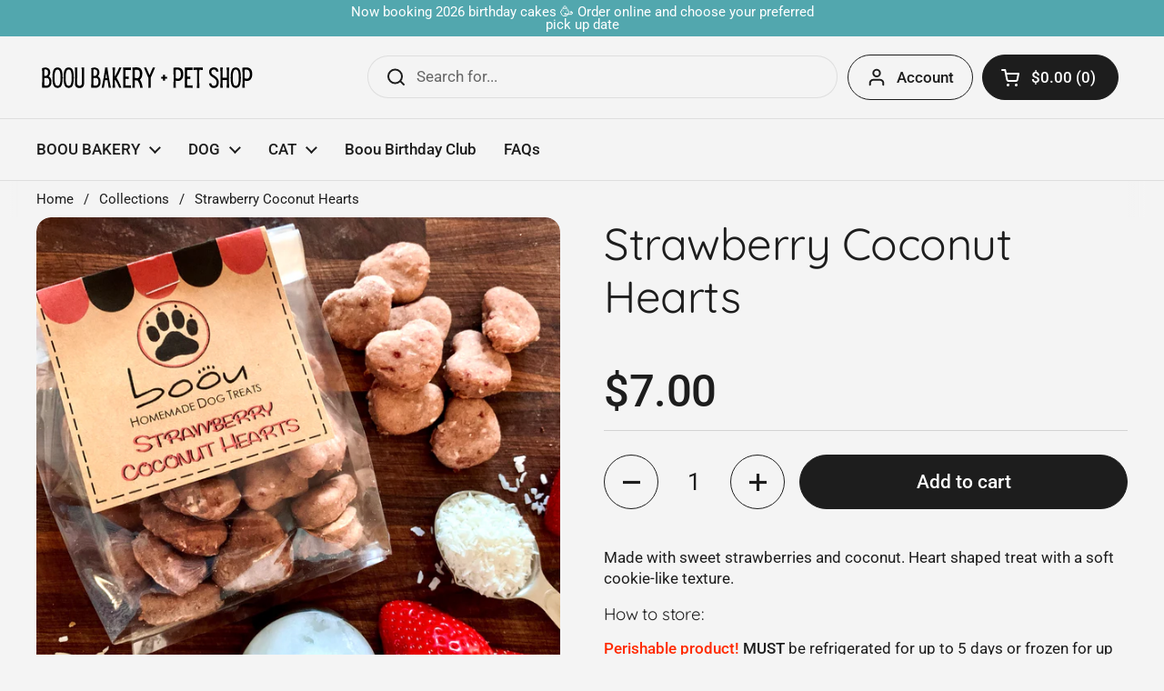

--- FILE ---
content_type: text/html; charset=utf-8
request_url: https://booubakery.ca/products/strawberry-coconut-hearts
body_size: 32662
content:
<!doctype html>
<html class="no-js" lang="en" dir="ltr">
<head>

	<meta charset="utf-8">
  <meta http-equiv="X-UA-Compatible" content="IE=edge,chrome=1">
  <meta name="viewport" content="width=device-width, initial-scale=1.0, height=device-height, minimum-scale=1.0"><title>Strawberry Coconut Hearts &ndash; Boou Bakery + Pet Shop</title><meta name="description" content="Made with sweet strawberries and coconut. Heart shaped treat with a soft cookie-like texture. How to store: Perishable product! MUST be refrigerated for up to 5 days or frozen for up to 2 months">

<meta property="og:site_name" content="Boou Bakery + Pet Shop">
<meta property="og:url" content="https://booubakery.ca/products/strawberry-coconut-hearts">
<meta property="og:title" content="Strawberry Coconut Hearts">
<meta property="og:type" content="product">
<meta property="og:description" content="Made with sweet strawberries and coconut. Heart shaped treat with a soft cookie-like texture. How to store: Perishable product! MUST be refrigerated for up to 5 days or frozen for up to 2 months"><meta property="og:image" content="http://booubakery.ca/cdn/shop/products/image_fde8f9de-e25f-417f-98f9-f9ec44d27299.jpg?v=1643569936">
  <meta property="og:image:secure_url" content="https://booubakery.ca/cdn/shop/products/image_fde8f9de-e25f-417f-98f9-f9ec44d27299.jpg?v=1643569936">
  <meta property="og:image:width" content="3024">
  <meta property="og:image:height" content="3024"><meta property="og:price:amount" content="7.00">
  <meta property="og:price:currency" content="CAD"><meta name="twitter:card" content="summary_large_image">
<meta name="twitter:title" content="Strawberry Coconut Hearts">
<meta name="twitter:description" content="Made with sweet strawberries and coconut. Heart shaped treat with a soft cookie-like texture. How to store: Perishable product! MUST be refrigerated for up to 5 days or frozen for up to 2 months"><script type="application/ld+json">
  [
    {
      "@context": "https://schema.org",
      "@type": "WebSite",
      "name": "Boou Bakery + Pet Shop",
      "url": "https:\/\/booubakery.ca"
    },
    {
      "@context": "https://schema.org",
      "@type": "Organization",
      "name": "Boou Bakery + Pet Shop",
      "url": "https:\/\/booubakery.ca"
    }
  ]
</script>

<script type="application/ld+json">
{
  "@context": "http://schema.org",
  "@type": "BreadcrumbList",
  "itemListElement": [
    {
      "@type": "ListItem",
      "position": 1,
      "name": "Home",
      "item": "https://booubakery.ca"
    },{
        "@type": "ListItem",
        "position": 2,
        "name": "Strawberry Coconut Hearts",
        "item": "https://booubakery.ca/products/strawberry-coconut-hearts"
      }]
}
</script><script type="application/ld+json">{"@context":"http:\/\/schema.org\/","@id":"\/products\/strawberry-coconut-hearts#product","@type":"Product","brand":{"@type":"Brand","name":"Boou Bakery"},"category":"Dog Treats","description":"Made with sweet strawberries and coconut. Heart shaped treat with a soft cookie-like texture.\nHow to store:\nPerishable product! MUST be refrigerated for up to 5 days or frozen for up to 2 months","image":"https:\/\/booubakery.ca\/cdn\/shop\/products\/image_fde8f9de-e25f-417f-98f9-f9ec44d27299.jpg?v=1643569936\u0026width=1920","mpn":"2003033","name":"Strawberry Coconut Hearts","offers":{"@id":"\/products\/strawberry-coconut-hearts?variant=32391058227242#offer","@type":"Offer","availability":"http:\/\/schema.org\/InStock","price":"7.00","priceCurrency":"CAD","url":"https:\/\/booubakery.ca\/products\/strawberry-coconut-hearts?variant=32391058227242"},"sku":"2003033","url":"https:\/\/booubakery.ca\/products\/strawberry-coconut-hearts"}</script><link rel="canonical" href="https://booubakery.ca/products/strawberry-coconut-hearts">

  <link rel="preconnect" href="https://cdn.shopify.com"><link rel="preconnect" href="https://fonts.shopifycdn.com" crossorigin><link href="//booubakery.ca/cdn/shop/t/11/assets/theme.css?v=133000347802882187661748773705" as="style" rel="preload"><link href="//booubakery.ca/cdn/shop/t/11/assets/section-header.css?v=168288249365519255791748773705" as="style" rel="preload"><link href="//booubakery.ca/cdn/shop/t/11/assets/section-main-product.css?v=49840437609464465631748773705" as="style" rel="preload">
	<link rel="preload" as="image" href="//booubakery.ca/cdn/shop/products/image_fde8f9de-e25f-417f-98f9-f9ec44d27299.jpg?v=1643569936&width=480" imagesrcset="//booubakery.ca/cdn/shop/products/image_fde8f9de-e25f-417f-98f9-f9ec44d27299.jpg?v=1643569936&width=240 240w,//booubakery.ca/cdn/shop/products/image_fde8f9de-e25f-417f-98f9-f9ec44d27299.jpg?v=1643569936&width=360 360w,//booubakery.ca/cdn/shop/products/image_fde8f9de-e25f-417f-98f9-f9ec44d27299.jpg?v=1643569936&width=420 420w,//booubakery.ca/cdn/shop/products/image_fde8f9de-e25f-417f-98f9-f9ec44d27299.jpg?v=1643569936&width=480 480w,//booubakery.ca/cdn/shop/products/image_fde8f9de-e25f-417f-98f9-f9ec44d27299.jpg?v=1643569936&width=640 640w,//booubakery.ca/cdn/shop/products/image_fde8f9de-e25f-417f-98f9-f9ec44d27299.jpg?v=1643569936&width=840 840w,//booubakery.ca/cdn/shop/products/image_fde8f9de-e25f-417f-98f9-f9ec44d27299.jpg?v=1643569936&width=1080 1080w,//booubakery.ca/cdn/shop/products/image_fde8f9de-e25f-417f-98f9-f9ec44d27299.jpg?v=1643569936&width=1280 1280w,//booubakery.ca/cdn/shop/products/image_fde8f9de-e25f-417f-98f9-f9ec44d27299.jpg?v=1643569936&width=1540 1540w,//booubakery.ca/cdn/shop/products/image_fde8f9de-e25f-417f-98f9-f9ec44d27299.jpg?v=1643569936&width=1860 1860w,//booubakery.ca/cdn/shop/products/image_fde8f9de-e25f-417f-98f9-f9ec44d27299.jpg?v=1643569936&width=2100 2100w,//booubakery.ca/cdn/shop/products/image_fde8f9de-e25f-417f-98f9-f9ec44d27299.jpg?v=1643569936&width=2460 2460w,//booubakery.ca/cdn/shop/products/image_fde8f9de-e25f-417f-98f9-f9ec44d27299.jpg?v=1643569936&width=2820 2820w" imagesizes="(max-width: 767px) calc(100vw - 20px), (max-width: 1680px) 50vw, calc(1680px / 2)">


<link rel="preload" href="//booubakery.ca/cdn/fonts/quicksand/quicksand_n4.bf8322a9d1da765aa396ad7b6eeb81930a6214de.woff2" as="font" type="font/woff2" crossorigin>
<link rel="preload" href="//booubakery.ca/cdn/fonts/roboto/roboto_n4.2019d890f07b1852f56ce63ba45b2db45d852cba.woff2" as="font" type="font/woff2" crossorigin>
<style type="text/css">
@font-face {
  font-family: Quicksand;
  font-weight: 400;
  font-style: normal;
  font-display: swap;
  src: url("//booubakery.ca/cdn/fonts/quicksand/quicksand_n4.bf8322a9d1da765aa396ad7b6eeb81930a6214de.woff2") format("woff2"),
       url("//booubakery.ca/cdn/fonts/quicksand/quicksand_n4.fa4cbd232d3483059e72b11f7239959a64c98426.woff") format("woff");
}
@font-face {
  font-family: Roboto;
  font-weight: 400;
  font-style: normal;
  font-display: swap;
  src: url("//booubakery.ca/cdn/fonts/roboto/roboto_n4.2019d890f07b1852f56ce63ba45b2db45d852cba.woff2") format("woff2"),
       url("//booubakery.ca/cdn/fonts/roboto/roboto_n4.238690e0007583582327135619c5f7971652fa9d.woff") format("woff");
}
@font-face {
  font-family: Roboto;
  font-weight: 500;
  font-style: normal;
  font-display: swap;
  src: url("//booubakery.ca/cdn/fonts/roboto/roboto_n5.250d51708d76acbac296b0e21ede8f81de4e37aa.woff2") format("woff2"),
       url("//booubakery.ca/cdn/fonts/roboto/roboto_n5.535e8c56f4cbbdea416167af50ab0ff1360a3949.woff") format("woff");
}
@font-face {
  font-family: Roboto;
  font-weight: 400;
  font-style: italic;
  font-display: swap;
  src: url("//booubakery.ca/cdn/fonts/roboto/roboto_i4.57ce898ccda22ee84f49e6b57ae302250655e2d4.woff2") format("woff2"),
       url("//booubakery.ca/cdn/fonts/roboto/roboto_i4.b21f3bd061cbcb83b824ae8c7671a82587b264bf.woff") format("woff");
}




</style>
<style type="text/css">

  :root {

    /* Direction */
    --direction:ltr;

    /* Font variables */

    --font-stack-headings: Quicksand, sans-serif;
    --font-weight-headings: 400;
    --font-style-headings: normal;

    --font-stack-body: Roboto, sans-serif;
    --font-weight-body: 400;--font-weight-body-bold: 500;--font-style-body: normal;--font-weight-buttons: var(--font-weight-body-bold);--font-weight-menu: var(--font-weight-body-bold);--base-headings-size: 70;
    --base-headings-line: 1.2;
    --base-headings-spacing: -0.01em;
    --base-body-size: 17;
    --base-body-line: 1.4;
    --base-body-spacing: 0.0em;

    --base-menu-size: 17;

    /* Color variables */

    --color-background-header: #f4f4f4;
    --color-secondary-background-header: rgba(29, 29, 29, 0.08);
    --color-opacity-background-header: rgba(244, 244, 244, 0);
    --color-text-header: #1d1d1d;
    --color-foreground-header: #ffffff;
    --color-accent-header: #52a7ae;
    --color-foreground-accent-header: #ffffff;
    --color-borders-header: rgba(29, 29, 29, 0.1);

    --color-background-main: #f4f4f4;
    --color-secondary-background-main: rgba(29, 29, 29, 0.08);
    --color-third-background-main: rgba(29, 29, 29, 0.04);
    --color-fourth-background-main: rgba(29, 29, 29, 0.02);
    --color-opacity-background-main: rgba(244, 244, 244, 0);
    --color-text-main: #1d1d1d;
    --color-foreground-main: #ffffff;
    --color-secondary-text-main: rgba(29, 29, 29, 0.62);
    --color-accent-main: #52a7ae;
    --color-foreground-accent-main: #ffffff;
    --color-borders-main: rgba(29, 29, 29, 0.15);

    --color-background-cards: #ffffff;
    --color-gradient-cards: ;
    --color-text-cards: #1d1d1d;
    --color-foreground-cards: #ffffff;
    --color-secondary-text-cards: rgba(29, 29, 29, 0.6);
    --color-accent-cards: #52a7ae;
    --color-foreground-accent-cards: #ffffff;
    --color-borders-cards: #dfdfdf;

    --color-background-footer: #1d1d1d;
    --color-text-footer: #a6a6a6;
    --color-accent-footer: #52a7ae;
    --color-borders-footer: rgba(166, 166, 166, 0.15);

    --color-borders-forms-primary: rgba(29, 29, 29, 0.3);
    --color-borders-forms-secondary: rgba(29, 29, 29, 0.6);

    /* Borders */

    --border-width-cards: 1px;
    --border-radius-cards: 16px;
    --border-width-buttons: 1px;
    --border-radius-buttons: 30px;
    --border-width-forms: 1px;
    --border-radius-forms: 5px;

    /* Shadows */
    --shadow-x-cards: 0px;
    --shadow-y-cards: 0px;
    --shadow-blur-cards: 0px;
    --color-shadow-cards: rgba(0,0,0,0);
    --shadow-x-buttons: 0px;
    --shadow-y-buttons: 0px;
    --shadow-blur-buttons: 0px;
    --color-shadow-buttons: rgba(0,0,0,0);

    /* Layout */

    --grid-gap-original-base: 30px;
    --theme-max-width: 1680px;
    --container-vertical-space-base: 50px;
    --image-fit-padding: 5%;

  }
  
    @media screen and (max-width: 767px) {
      :root {
        --border-radius-cards: clamp(8px, 8px, 16px);
      }
    }
  

  .facets__summary, #main select, .sidebar select, .modal-content select {
    background-image: url('data:image/svg+xml;utf8,<svg width="13" height="8" fill="none" xmlns="http://www.w3.org/2000/svg"><path d="M1.414.086 7.9 6.57 6.485 7.985 0 1.5 1.414.086Z" fill="%231d1d1d"/><path d="M12.985 1.515 6.5 8 5.085 6.586 11.571.101l1.414 1.414Z" fill="%231d1d1d"/></svg>');
  }

  .card .star-rating__stars {
    background-image: url('data:image/svg+xml;utf8,<svg width="20" height="13" viewBox="0 0 14 13" fill="none" xmlns="http://www.w3.org/2000/svg"><path d="m7 0 1.572 4.837h5.085l-4.114 2.99 1.572 4.836L7 9.673l-4.114 2.99 1.571-4.837-4.114-2.99h5.085L7 0Z" stroke="%231d1d1d" stroke-width="1"/></svg>');
  }
  .card .star-rating__stars-active {
    background-image: url('data:image/svg+xml;utf8,<svg width="20" height="13" viewBox="0 0 14 13" fill="none" xmlns="http://www.w3.org/2000/svg"><path d="m7 0 1.572 4.837h5.085l-4.114 2.99 1.572 4.836L7 9.673l-4.114 2.99 1.571-4.837-4.114-2.99h5.085L7 0Z" fill="%231d1d1d" stroke-width="0"/></svg>');
  }

  .star-rating__stars {
    background-image: url('data:image/svg+xml;utf8,<svg width="20" height="13" viewBox="0 0 14 13" fill="none" xmlns="http://www.w3.org/2000/svg"><path d="m7 0 1.572 4.837h5.085l-4.114 2.99 1.572 4.836L7 9.673l-4.114 2.99 1.571-4.837-4.114-2.99h5.085L7 0Z" stroke="%231d1d1d" stroke-width="1"/></svg>');
  }
  .star-rating__stars-active {
    background-image: url('data:image/svg+xml;utf8,<svg width="20" height="13" viewBox="0 0 14 13" fill="none" xmlns="http://www.w3.org/2000/svg"><path d="m7 0 1.572 4.837h5.085l-4.114 2.99 1.572 4.836L7 9.673l-4.114 2.99 1.571-4.837-4.114-2.99h5.085L7 0Z" fill="%231d1d1d" stroke-width="0"/></svg>');
  }

  .product-item {--color-borders-cards: #ffffff;}</style>

<style id="root-height">
  :root {
    --window-height: 100vh;
  }
</style>
<script type="text/javascript">
  window.KrownAssetLoader = {
    loadedScripts: new Set(),
    loadScript: function(url) {
      if (this.loadedScripts.has(url)) return;
      this.loadedScripts.add(url);
      const script = document.createElement('script');
      script.src = url;
      script.defer = true;
      document.head.appendChild(script);
    }
  };
</script><link href="//booubakery.ca/cdn/shop/t/11/assets/theme.css?v=133000347802882187661748773705" rel="stylesheet" type="text/css" media="all" />

	<script>window.performance && window.performance.mark && window.performance.mark('shopify.content_for_header.start');</script><meta id="shopify-digital-wallet" name="shopify-digital-wallet" content="/15310880832/digital_wallets/dialog">
<link rel="alternate" type="application/json+oembed" href="https://booubakery.ca/products/strawberry-coconut-hearts.oembed">
<script async="async" src="/checkouts/internal/preloads.js?locale=en-CA"></script>
<script id="shopify-features" type="application/json">{"accessToken":"9567db81fbd6eb2f761beece2e0780ac","betas":["rich-media-storefront-analytics"],"domain":"booubakery.ca","predictiveSearch":true,"shopId":15310880832,"locale":"en"}</script>
<script>var Shopify = Shopify || {};
Shopify.shop = "boou-dog-treats.myshopify.com";
Shopify.locale = "en";
Shopify.currency = {"active":"CAD","rate":"1.0"};
Shopify.country = "CA";
Shopify.theme = {"name":"Local (June 2025)","id":177755357499,"schema_name":"Local","schema_version":"2.7.0","theme_store_id":1651,"role":"main"};
Shopify.theme.handle = "null";
Shopify.theme.style = {"id":null,"handle":null};
Shopify.cdnHost = "booubakery.ca/cdn";
Shopify.routes = Shopify.routes || {};
Shopify.routes.root = "/";</script>
<script type="module">!function(o){(o.Shopify=o.Shopify||{}).modules=!0}(window);</script>
<script>!function(o){function n(){var o=[];function n(){o.push(Array.prototype.slice.apply(arguments))}return n.q=o,n}var t=o.Shopify=o.Shopify||{};t.loadFeatures=n(),t.autoloadFeatures=n()}(window);</script>
<script id="shop-js-analytics" type="application/json">{"pageType":"product"}</script>
<script defer="defer" async type="module" src="//booubakery.ca/cdn/shopifycloud/shop-js/modules/v2/client.init-shop-cart-sync_C5BV16lS.en.esm.js"></script>
<script defer="defer" async type="module" src="//booubakery.ca/cdn/shopifycloud/shop-js/modules/v2/chunk.common_CygWptCX.esm.js"></script>
<script type="module">
  await import("//booubakery.ca/cdn/shopifycloud/shop-js/modules/v2/client.init-shop-cart-sync_C5BV16lS.en.esm.js");
await import("//booubakery.ca/cdn/shopifycloud/shop-js/modules/v2/chunk.common_CygWptCX.esm.js");

  window.Shopify.SignInWithShop?.initShopCartSync?.({"fedCMEnabled":true,"windoidEnabled":true});

</script>
<script>(function() {
  var isLoaded = false;
  function asyncLoad() {
    if (isLoaded) return;
    isLoaded = true;
    var urls = ["https:\/\/slots-app.logbase.io\/slots-script-tag.js?shop=boou-dog-treats.myshopify.com","https:\/\/cdn.hextom.com\/js\/quickannouncementbar.js?shop=boou-dog-treats.myshopify.com","https:\/\/omnisnippet1.com\/platforms\/shopify.js?source=scriptTag\u0026v=2025-05-15T12\u0026shop=boou-dog-treats.myshopify.com"];
    for (var i = 0; i < urls.length; i++) {
      var s = document.createElement('script');
      s.type = 'text/javascript';
      s.async = true;
      s.src = urls[i];
      var x = document.getElementsByTagName('script')[0];
      x.parentNode.insertBefore(s, x);
    }
  };
  if(window.attachEvent) {
    window.attachEvent('onload', asyncLoad);
  } else {
    window.addEventListener('load', asyncLoad, false);
  }
})();</script>
<script id="__st">var __st={"a":15310880832,"offset":-12600,"reqid":"d02cb3bc-43bf-452c-a2e2-4b44c71b05b9-1768663319","pageurl":"booubakery.ca\/products\/strawberry-coconut-hearts","u":"65f26517d89a","p":"product","rtyp":"product","rid":4675783917610};</script>
<script>window.ShopifyPaypalV4VisibilityTracking = true;</script>
<script id="captcha-bootstrap">!function(){'use strict';const t='contact',e='account',n='new_comment',o=[[t,t],['blogs',n],['comments',n],[t,'customer']],c=[[e,'customer_login'],[e,'guest_login'],[e,'recover_customer_password'],[e,'create_customer']],r=t=>t.map((([t,e])=>`form[action*='/${t}']:not([data-nocaptcha='true']) input[name='form_type'][value='${e}']`)).join(','),a=t=>()=>t?[...document.querySelectorAll(t)].map((t=>t.form)):[];function s(){const t=[...o],e=r(t);return a(e)}const i='password',u='form_key',d=['recaptcha-v3-token','g-recaptcha-response','h-captcha-response',i],f=()=>{try{return window.sessionStorage}catch{return}},m='__shopify_v',_=t=>t.elements[u];function p(t,e,n=!1){try{const o=window.sessionStorage,c=JSON.parse(o.getItem(e)),{data:r}=function(t){const{data:e,action:n}=t;return t[m]||n?{data:e,action:n}:{data:t,action:n}}(c);for(const[e,n]of Object.entries(r))t.elements[e]&&(t.elements[e].value=n);n&&o.removeItem(e)}catch(o){console.error('form repopulation failed',{error:o})}}const l='form_type',E='cptcha';function T(t){t.dataset[E]=!0}const w=window,h=w.document,L='Shopify',v='ce_forms',y='captcha';let A=!1;((t,e)=>{const n=(g='f06e6c50-85a8-45c8-87d0-21a2b65856fe',I='https://cdn.shopify.com/shopifycloud/storefront-forms-hcaptcha/ce_storefront_forms_captcha_hcaptcha.v1.5.2.iife.js',D={infoText:'Protected by hCaptcha',privacyText:'Privacy',termsText:'Terms'},(t,e,n)=>{const o=w[L][v],c=o.bindForm;if(c)return c(t,g,e,D).then(n);var r;o.q.push([[t,g,e,D],n]),r=I,A||(h.body.append(Object.assign(h.createElement('script'),{id:'captcha-provider',async:!0,src:r})),A=!0)});var g,I,D;w[L]=w[L]||{},w[L][v]=w[L][v]||{},w[L][v].q=[],w[L][y]=w[L][y]||{},w[L][y].protect=function(t,e){n(t,void 0,e),T(t)},Object.freeze(w[L][y]),function(t,e,n,w,h,L){const[v,y,A,g]=function(t,e,n){const i=e?o:[],u=t?c:[],d=[...i,...u],f=r(d),m=r(i),_=r(d.filter((([t,e])=>n.includes(e))));return[a(f),a(m),a(_),s()]}(w,h,L),I=t=>{const e=t.target;return e instanceof HTMLFormElement?e:e&&e.form},D=t=>v().includes(t);t.addEventListener('submit',(t=>{const e=I(t);if(!e)return;const n=D(e)&&!e.dataset.hcaptchaBound&&!e.dataset.recaptchaBound,o=_(e),c=g().includes(e)&&(!o||!o.value);(n||c)&&t.preventDefault(),c&&!n&&(function(t){try{if(!f())return;!function(t){const e=f();if(!e)return;const n=_(t);if(!n)return;const o=n.value;o&&e.removeItem(o)}(t);const e=Array.from(Array(32),(()=>Math.random().toString(36)[2])).join('');!function(t,e){_(t)||t.append(Object.assign(document.createElement('input'),{type:'hidden',name:u})),t.elements[u].value=e}(t,e),function(t,e){const n=f();if(!n)return;const o=[...t.querySelectorAll(`input[type='${i}']`)].map((({name:t})=>t)),c=[...d,...o],r={};for(const[a,s]of new FormData(t).entries())c.includes(a)||(r[a]=s);n.setItem(e,JSON.stringify({[m]:1,action:t.action,data:r}))}(t,e)}catch(e){console.error('failed to persist form',e)}}(e),e.submit())}));const S=(t,e)=>{t&&!t.dataset[E]&&(n(t,e.some((e=>e===t))),T(t))};for(const o of['focusin','change'])t.addEventListener(o,(t=>{const e=I(t);D(e)&&S(e,y())}));const B=e.get('form_key'),M=e.get(l),P=B&&M;t.addEventListener('DOMContentLoaded',(()=>{const t=y();if(P)for(const e of t)e.elements[l].value===M&&p(e,B);[...new Set([...A(),...v().filter((t=>'true'===t.dataset.shopifyCaptcha))])].forEach((e=>S(e,t)))}))}(h,new URLSearchParams(w.location.search),n,t,e,['guest_login'])})(!0,!0)}();</script>
<script integrity="sha256-4kQ18oKyAcykRKYeNunJcIwy7WH5gtpwJnB7kiuLZ1E=" data-source-attribution="shopify.loadfeatures" defer="defer" src="//booubakery.ca/cdn/shopifycloud/storefront/assets/storefront/load_feature-a0a9edcb.js" crossorigin="anonymous"></script>
<script data-source-attribution="shopify.dynamic_checkout.dynamic.init">var Shopify=Shopify||{};Shopify.PaymentButton=Shopify.PaymentButton||{isStorefrontPortableWallets:!0,init:function(){window.Shopify.PaymentButton.init=function(){};var t=document.createElement("script");t.src="https://booubakery.ca/cdn/shopifycloud/portable-wallets/latest/portable-wallets.en.js",t.type="module",document.head.appendChild(t)}};
</script>
<script data-source-attribution="shopify.dynamic_checkout.buyer_consent">
  function portableWalletsHideBuyerConsent(e){var t=document.getElementById("shopify-buyer-consent"),n=document.getElementById("shopify-subscription-policy-button");t&&n&&(t.classList.add("hidden"),t.setAttribute("aria-hidden","true"),n.removeEventListener("click",e))}function portableWalletsShowBuyerConsent(e){var t=document.getElementById("shopify-buyer-consent"),n=document.getElementById("shopify-subscription-policy-button");t&&n&&(t.classList.remove("hidden"),t.removeAttribute("aria-hidden"),n.addEventListener("click",e))}window.Shopify?.PaymentButton&&(window.Shopify.PaymentButton.hideBuyerConsent=portableWalletsHideBuyerConsent,window.Shopify.PaymentButton.showBuyerConsent=portableWalletsShowBuyerConsent);
</script>
<script data-source-attribution="shopify.dynamic_checkout.cart.bootstrap">document.addEventListener("DOMContentLoaded",(function(){function t(){return document.querySelector("shopify-accelerated-checkout-cart, shopify-accelerated-checkout")}if(t())Shopify.PaymentButton.init();else{new MutationObserver((function(e,n){t()&&(Shopify.PaymentButton.init(),n.disconnect())})).observe(document.body,{childList:!0,subtree:!0})}}));
</script>

<script>window.performance && window.performance.mark && window.performance.mark('shopify.content_for_header.end');</script>

  <script>
    const rbi = [];
    const ribSetSize = (img) => {
      if ( img.offsetWidth / img.dataset.ratio < img.offsetHeight ) {
        img.setAttribute('sizes', `${Math.ceil(img.offsetHeight * img.dataset.ratio)}px`);
      } else {
        img.setAttribute('sizes', `${Math.ceil(img.offsetWidth)}px`);
      }
    }
    const debounce = (fn, wait) => {
      let t;
      return (...args) => {
        clearTimeout(t);
        t = setTimeout(() => fn.apply(this, args), wait);
      };
    }
    window.KEYCODES = {
      TAB: 9,
      ESC: 27,
      DOWN: 40,
      RIGHT: 39,
      UP: 38,
      LEFT: 37,
      RETURN: 13
    };
    window.addEventListener('resize', debounce(()=>{
      for ( let img of rbi ) {
        ribSetSize(img);
      }
    }, 250));
  </script><noscript>
    <link rel="stylesheet" href="//booubakery.ca/cdn/shop/t/11/assets/theme-noscript.css?v=42099867224588620941748773705">
  </noscript>

<script src="https://cdn.shopify.com/extensions/019b972e-1a02-76ca-b528-baf6366be1f4/order-delivery-date-time-72/assets/zipcode-checker-loader.js" type="text/javascript" defer="defer"></script>
<script src="https://cdn.shopify.com/extensions/019b972e-1a02-76ca-b528-baf6366be1f4/order-delivery-date-time-72/assets/slots-script-tag.js" type="text/javascript" defer="defer"></script>
<script src="https://cdn.shopify.com/extensions/019b92df-1966-750c-943d-a8ced4b05ac2/option-cli3-369/assets/gpomain.js" type="text/javascript" defer="defer"></script>
<link href="https://monorail-edge.shopifysvc.com" rel="dns-prefetch">
<script>(function(){if ("sendBeacon" in navigator && "performance" in window) {try {var session_token_from_headers = performance.getEntriesByType('navigation')[0].serverTiming.find(x => x.name == '_s').description;} catch {var session_token_from_headers = undefined;}var session_cookie_matches = document.cookie.match(/_shopify_s=([^;]*)/);var session_token_from_cookie = session_cookie_matches && session_cookie_matches.length === 2 ? session_cookie_matches[1] : "";var session_token = session_token_from_headers || session_token_from_cookie || "";function handle_abandonment_event(e) {var entries = performance.getEntries().filter(function(entry) {return /monorail-edge.shopifysvc.com/.test(entry.name);});if (!window.abandonment_tracked && entries.length === 0) {window.abandonment_tracked = true;var currentMs = Date.now();var navigation_start = performance.timing.navigationStart;var payload = {shop_id: 15310880832,url: window.location.href,navigation_start,duration: currentMs - navigation_start,session_token,page_type: "product"};window.navigator.sendBeacon("https://monorail-edge.shopifysvc.com/v1/produce", JSON.stringify({schema_id: "online_store_buyer_site_abandonment/1.1",payload: payload,metadata: {event_created_at_ms: currentMs,event_sent_at_ms: currentMs}}));}}window.addEventListener('pagehide', handle_abandonment_event);}}());</script>
<script id="web-pixels-manager-setup">(function e(e,d,r,n,o){if(void 0===o&&(o={}),!Boolean(null===(a=null===(i=window.Shopify)||void 0===i?void 0:i.analytics)||void 0===a?void 0:a.replayQueue)){var i,a;window.Shopify=window.Shopify||{};var t=window.Shopify;t.analytics=t.analytics||{};var s=t.analytics;s.replayQueue=[],s.publish=function(e,d,r){return s.replayQueue.push([e,d,r]),!0};try{self.performance.mark("wpm:start")}catch(e){}var l=function(){var e={modern:/Edge?\/(1{2}[4-9]|1[2-9]\d|[2-9]\d{2}|\d{4,})\.\d+(\.\d+|)|Firefox\/(1{2}[4-9]|1[2-9]\d|[2-9]\d{2}|\d{4,})\.\d+(\.\d+|)|Chrom(ium|e)\/(9{2}|\d{3,})\.\d+(\.\d+|)|(Maci|X1{2}).+ Version\/(15\.\d+|(1[6-9]|[2-9]\d|\d{3,})\.\d+)([,.]\d+|)( \(\w+\)|)( Mobile\/\w+|) Safari\/|Chrome.+OPR\/(9{2}|\d{3,})\.\d+\.\d+|(CPU[ +]OS|iPhone[ +]OS|CPU[ +]iPhone|CPU IPhone OS|CPU iPad OS)[ +]+(15[._]\d+|(1[6-9]|[2-9]\d|\d{3,})[._]\d+)([._]\d+|)|Android:?[ /-](13[3-9]|1[4-9]\d|[2-9]\d{2}|\d{4,})(\.\d+|)(\.\d+|)|Android.+Firefox\/(13[5-9]|1[4-9]\d|[2-9]\d{2}|\d{4,})\.\d+(\.\d+|)|Android.+Chrom(ium|e)\/(13[3-9]|1[4-9]\d|[2-9]\d{2}|\d{4,})\.\d+(\.\d+|)|SamsungBrowser\/([2-9]\d|\d{3,})\.\d+/,legacy:/Edge?\/(1[6-9]|[2-9]\d|\d{3,})\.\d+(\.\d+|)|Firefox\/(5[4-9]|[6-9]\d|\d{3,})\.\d+(\.\d+|)|Chrom(ium|e)\/(5[1-9]|[6-9]\d|\d{3,})\.\d+(\.\d+|)([\d.]+$|.*Safari\/(?![\d.]+ Edge\/[\d.]+$))|(Maci|X1{2}).+ Version\/(10\.\d+|(1[1-9]|[2-9]\d|\d{3,})\.\d+)([,.]\d+|)( \(\w+\)|)( Mobile\/\w+|) Safari\/|Chrome.+OPR\/(3[89]|[4-9]\d|\d{3,})\.\d+\.\d+|(CPU[ +]OS|iPhone[ +]OS|CPU[ +]iPhone|CPU IPhone OS|CPU iPad OS)[ +]+(10[._]\d+|(1[1-9]|[2-9]\d|\d{3,})[._]\d+)([._]\d+|)|Android:?[ /-](13[3-9]|1[4-9]\d|[2-9]\d{2}|\d{4,})(\.\d+|)(\.\d+|)|Mobile Safari.+OPR\/([89]\d|\d{3,})\.\d+\.\d+|Android.+Firefox\/(13[5-9]|1[4-9]\d|[2-9]\d{2}|\d{4,})\.\d+(\.\d+|)|Android.+Chrom(ium|e)\/(13[3-9]|1[4-9]\d|[2-9]\d{2}|\d{4,})\.\d+(\.\d+|)|Android.+(UC? ?Browser|UCWEB|U3)[ /]?(15\.([5-9]|\d{2,})|(1[6-9]|[2-9]\d|\d{3,})\.\d+)\.\d+|SamsungBrowser\/(5\.\d+|([6-9]|\d{2,})\.\d+)|Android.+MQ{2}Browser\/(14(\.(9|\d{2,})|)|(1[5-9]|[2-9]\d|\d{3,})(\.\d+|))(\.\d+|)|K[Aa][Ii]OS\/(3\.\d+|([4-9]|\d{2,})\.\d+)(\.\d+|)/},d=e.modern,r=e.legacy,n=navigator.userAgent;return n.match(d)?"modern":n.match(r)?"legacy":"unknown"}(),u="modern"===l?"modern":"legacy",c=(null!=n?n:{modern:"",legacy:""})[u],f=function(e){return[e.baseUrl,"/wpm","/b",e.hashVersion,"modern"===e.buildTarget?"m":"l",".js"].join("")}({baseUrl:d,hashVersion:r,buildTarget:u}),m=function(e){var d=e.version,r=e.bundleTarget,n=e.surface,o=e.pageUrl,i=e.monorailEndpoint;return{emit:function(e){var a=e.status,t=e.errorMsg,s=(new Date).getTime(),l=JSON.stringify({metadata:{event_sent_at_ms:s},events:[{schema_id:"web_pixels_manager_load/3.1",payload:{version:d,bundle_target:r,page_url:o,status:a,surface:n,error_msg:t},metadata:{event_created_at_ms:s}}]});if(!i)return console&&console.warn&&console.warn("[Web Pixels Manager] No Monorail endpoint provided, skipping logging."),!1;try{return self.navigator.sendBeacon.bind(self.navigator)(i,l)}catch(e){}var u=new XMLHttpRequest;try{return u.open("POST",i,!0),u.setRequestHeader("Content-Type","text/plain"),u.send(l),!0}catch(e){return console&&console.warn&&console.warn("[Web Pixels Manager] Got an unhandled error while logging to Monorail."),!1}}}}({version:r,bundleTarget:l,surface:e.surface,pageUrl:self.location.href,monorailEndpoint:e.monorailEndpoint});try{o.browserTarget=l,function(e){var d=e.src,r=e.async,n=void 0===r||r,o=e.onload,i=e.onerror,a=e.sri,t=e.scriptDataAttributes,s=void 0===t?{}:t,l=document.createElement("script"),u=document.querySelector("head"),c=document.querySelector("body");if(l.async=n,l.src=d,a&&(l.integrity=a,l.crossOrigin="anonymous"),s)for(var f in s)if(Object.prototype.hasOwnProperty.call(s,f))try{l.dataset[f]=s[f]}catch(e){}if(o&&l.addEventListener("load",o),i&&l.addEventListener("error",i),u)u.appendChild(l);else{if(!c)throw new Error("Did not find a head or body element to append the script");c.appendChild(l)}}({src:f,async:!0,onload:function(){if(!function(){var e,d;return Boolean(null===(d=null===(e=window.Shopify)||void 0===e?void 0:e.analytics)||void 0===d?void 0:d.initialized)}()){var d=window.webPixelsManager.init(e)||void 0;if(d){var r=window.Shopify.analytics;r.replayQueue.forEach((function(e){var r=e[0],n=e[1],o=e[2];d.publishCustomEvent(r,n,o)})),r.replayQueue=[],r.publish=d.publishCustomEvent,r.visitor=d.visitor,r.initialized=!0}}},onerror:function(){return m.emit({status:"failed",errorMsg:"".concat(f," has failed to load")})},sri:function(e){var d=/^sha384-[A-Za-z0-9+/=]+$/;return"string"==typeof e&&d.test(e)}(c)?c:"",scriptDataAttributes:o}),m.emit({status:"loading"})}catch(e){m.emit({status:"failed",errorMsg:(null==e?void 0:e.message)||"Unknown error"})}}})({shopId: 15310880832,storefrontBaseUrl: "https://booubakery.ca",extensionsBaseUrl: "https://extensions.shopifycdn.com/cdn/shopifycloud/web-pixels-manager",monorailEndpoint: "https://monorail-edge.shopifysvc.com/unstable/produce_batch",surface: "storefront-renderer",enabledBetaFlags: ["2dca8a86"],webPixelsConfigList: [{"id":"354058555","configuration":"{\"pixel_id\":\"1714705855344218\",\"pixel_type\":\"facebook_pixel\",\"metaapp_system_user_token\":\"-\"}","eventPayloadVersion":"v1","runtimeContext":"OPEN","scriptVersion":"ca16bc87fe92b6042fbaa3acc2fbdaa6","type":"APP","apiClientId":2329312,"privacyPurposes":["ANALYTICS","MARKETING","SALE_OF_DATA"],"dataSharingAdjustments":{"protectedCustomerApprovalScopes":["read_customer_address","read_customer_email","read_customer_name","read_customer_personal_data","read_customer_phone"]}},{"id":"224198971","configuration":"{\"apiURL\":\"https:\/\/api.omnisend.com\",\"appURL\":\"https:\/\/app.omnisend.com\",\"brandID\":\"62b78559c3af32b665583920\",\"trackingURL\":\"https:\/\/wt.omnisendlink.com\"}","eventPayloadVersion":"v1","runtimeContext":"STRICT","scriptVersion":"aa9feb15e63a302383aa48b053211bbb","type":"APP","apiClientId":186001,"privacyPurposes":["ANALYTICS","MARKETING","SALE_OF_DATA"],"dataSharingAdjustments":{"protectedCustomerApprovalScopes":["read_customer_address","read_customer_email","read_customer_name","read_customer_personal_data","read_customer_phone"]}},{"id":"shopify-app-pixel","configuration":"{}","eventPayloadVersion":"v1","runtimeContext":"STRICT","scriptVersion":"0450","apiClientId":"shopify-pixel","type":"APP","privacyPurposes":["ANALYTICS","MARKETING"]},{"id":"shopify-custom-pixel","eventPayloadVersion":"v1","runtimeContext":"LAX","scriptVersion":"0450","apiClientId":"shopify-pixel","type":"CUSTOM","privacyPurposes":["ANALYTICS","MARKETING"]}],isMerchantRequest: false,initData: {"shop":{"name":"Boou Bakery + Pet Shop","paymentSettings":{"currencyCode":"CAD"},"myshopifyDomain":"boou-dog-treats.myshopify.com","countryCode":"CA","storefrontUrl":"https:\/\/booubakery.ca"},"customer":null,"cart":null,"checkout":null,"productVariants":[{"price":{"amount":7.0,"currencyCode":"CAD"},"product":{"title":"Strawberry Coconut Hearts","vendor":"Boou Bakery","id":"4675783917610","untranslatedTitle":"Strawberry Coconut Hearts","url":"\/products\/strawberry-coconut-hearts","type":"Baked Treats"},"id":"32391058227242","image":{"src":"\/\/booubakery.ca\/cdn\/shop\/products\/image_fde8f9de-e25f-417f-98f9-f9ec44d27299.jpg?v=1643569936"},"sku":"2003033","title":"Default Title","untranslatedTitle":"Default Title"}],"purchasingCompany":null},},"https://booubakery.ca/cdn","fcfee988w5aeb613cpc8e4bc33m6693e112",{"modern":"","legacy":""},{"shopId":"15310880832","storefrontBaseUrl":"https:\/\/booubakery.ca","extensionBaseUrl":"https:\/\/extensions.shopifycdn.com\/cdn\/shopifycloud\/web-pixels-manager","surface":"storefront-renderer","enabledBetaFlags":"[\"2dca8a86\"]","isMerchantRequest":"false","hashVersion":"fcfee988w5aeb613cpc8e4bc33m6693e112","publish":"custom","events":"[[\"page_viewed\",{}],[\"product_viewed\",{\"productVariant\":{\"price\":{\"amount\":7.0,\"currencyCode\":\"CAD\"},\"product\":{\"title\":\"Strawberry Coconut Hearts\",\"vendor\":\"Boou Bakery\",\"id\":\"4675783917610\",\"untranslatedTitle\":\"Strawberry Coconut Hearts\",\"url\":\"\/products\/strawberry-coconut-hearts\",\"type\":\"Baked Treats\"},\"id\":\"32391058227242\",\"image\":{\"src\":\"\/\/booubakery.ca\/cdn\/shop\/products\/image_fde8f9de-e25f-417f-98f9-f9ec44d27299.jpg?v=1643569936\"},\"sku\":\"2003033\",\"title\":\"Default Title\",\"untranslatedTitle\":\"Default Title\"}}]]"});</script><script>
  window.ShopifyAnalytics = window.ShopifyAnalytics || {};
  window.ShopifyAnalytics.meta = window.ShopifyAnalytics.meta || {};
  window.ShopifyAnalytics.meta.currency = 'CAD';
  var meta = {"product":{"id":4675783917610,"gid":"gid:\/\/shopify\/Product\/4675783917610","vendor":"Boou Bakery","type":"Baked Treats","handle":"strawberry-coconut-hearts","variants":[{"id":32391058227242,"price":700,"name":"Strawberry Coconut Hearts","public_title":null,"sku":"2003033"}],"remote":false},"page":{"pageType":"product","resourceType":"product","resourceId":4675783917610,"requestId":"d02cb3bc-43bf-452c-a2e2-4b44c71b05b9-1768663319"}};
  for (var attr in meta) {
    window.ShopifyAnalytics.meta[attr] = meta[attr];
  }
</script>
<script class="analytics">
  (function () {
    var customDocumentWrite = function(content) {
      var jquery = null;

      if (window.jQuery) {
        jquery = window.jQuery;
      } else if (window.Checkout && window.Checkout.$) {
        jquery = window.Checkout.$;
      }

      if (jquery) {
        jquery('body').append(content);
      }
    };

    var hasLoggedConversion = function(token) {
      if (token) {
        return document.cookie.indexOf('loggedConversion=' + token) !== -1;
      }
      return false;
    }

    var setCookieIfConversion = function(token) {
      if (token) {
        var twoMonthsFromNow = new Date(Date.now());
        twoMonthsFromNow.setMonth(twoMonthsFromNow.getMonth() + 2);

        document.cookie = 'loggedConversion=' + token + '; expires=' + twoMonthsFromNow;
      }
    }

    var trekkie = window.ShopifyAnalytics.lib = window.trekkie = window.trekkie || [];
    if (trekkie.integrations) {
      return;
    }
    trekkie.methods = [
      'identify',
      'page',
      'ready',
      'track',
      'trackForm',
      'trackLink'
    ];
    trekkie.factory = function(method) {
      return function() {
        var args = Array.prototype.slice.call(arguments);
        args.unshift(method);
        trekkie.push(args);
        return trekkie;
      };
    };
    for (var i = 0; i < trekkie.methods.length; i++) {
      var key = trekkie.methods[i];
      trekkie[key] = trekkie.factory(key);
    }
    trekkie.load = function(config) {
      trekkie.config = config || {};
      trekkie.config.initialDocumentCookie = document.cookie;
      var first = document.getElementsByTagName('script')[0];
      var script = document.createElement('script');
      script.type = 'text/javascript';
      script.onerror = function(e) {
        var scriptFallback = document.createElement('script');
        scriptFallback.type = 'text/javascript';
        scriptFallback.onerror = function(error) {
                var Monorail = {
      produce: function produce(monorailDomain, schemaId, payload) {
        var currentMs = new Date().getTime();
        var event = {
          schema_id: schemaId,
          payload: payload,
          metadata: {
            event_created_at_ms: currentMs,
            event_sent_at_ms: currentMs
          }
        };
        return Monorail.sendRequest("https://" + monorailDomain + "/v1/produce", JSON.stringify(event));
      },
      sendRequest: function sendRequest(endpointUrl, payload) {
        // Try the sendBeacon API
        if (window && window.navigator && typeof window.navigator.sendBeacon === 'function' && typeof window.Blob === 'function' && !Monorail.isIos12()) {
          var blobData = new window.Blob([payload], {
            type: 'text/plain'
          });

          if (window.navigator.sendBeacon(endpointUrl, blobData)) {
            return true;
          } // sendBeacon was not successful

        } // XHR beacon

        var xhr = new XMLHttpRequest();

        try {
          xhr.open('POST', endpointUrl);
          xhr.setRequestHeader('Content-Type', 'text/plain');
          xhr.send(payload);
        } catch (e) {
          console.log(e);
        }

        return false;
      },
      isIos12: function isIos12() {
        return window.navigator.userAgent.lastIndexOf('iPhone; CPU iPhone OS 12_') !== -1 || window.navigator.userAgent.lastIndexOf('iPad; CPU OS 12_') !== -1;
      }
    };
    Monorail.produce('monorail-edge.shopifysvc.com',
      'trekkie_storefront_load_errors/1.1',
      {shop_id: 15310880832,
      theme_id: 177755357499,
      app_name: "storefront",
      context_url: window.location.href,
      source_url: "//booubakery.ca/cdn/s/trekkie.storefront.cd680fe47e6c39ca5d5df5f0a32d569bc48c0f27.min.js"});

        };
        scriptFallback.async = true;
        scriptFallback.src = '//booubakery.ca/cdn/s/trekkie.storefront.cd680fe47e6c39ca5d5df5f0a32d569bc48c0f27.min.js';
        first.parentNode.insertBefore(scriptFallback, first);
      };
      script.async = true;
      script.src = '//booubakery.ca/cdn/s/trekkie.storefront.cd680fe47e6c39ca5d5df5f0a32d569bc48c0f27.min.js';
      first.parentNode.insertBefore(script, first);
    };
    trekkie.load(
      {"Trekkie":{"appName":"storefront","development":false,"defaultAttributes":{"shopId":15310880832,"isMerchantRequest":null,"themeId":177755357499,"themeCityHash":"1032879321151779932","contentLanguage":"en","currency":"CAD","eventMetadataId":"c6c4bed1-fe6b-43ec-8952-eb0411bc796e"},"isServerSideCookieWritingEnabled":true,"monorailRegion":"shop_domain","enabledBetaFlags":["65f19447"]},"Session Attribution":{},"S2S":{"facebookCapiEnabled":true,"source":"trekkie-storefront-renderer","apiClientId":580111}}
    );

    var loaded = false;
    trekkie.ready(function() {
      if (loaded) return;
      loaded = true;

      window.ShopifyAnalytics.lib = window.trekkie;

      var originalDocumentWrite = document.write;
      document.write = customDocumentWrite;
      try { window.ShopifyAnalytics.merchantGoogleAnalytics.call(this); } catch(error) {};
      document.write = originalDocumentWrite;

      window.ShopifyAnalytics.lib.page(null,{"pageType":"product","resourceType":"product","resourceId":4675783917610,"requestId":"d02cb3bc-43bf-452c-a2e2-4b44c71b05b9-1768663319","shopifyEmitted":true});

      var match = window.location.pathname.match(/checkouts\/(.+)\/(thank_you|post_purchase)/)
      var token = match? match[1]: undefined;
      if (!hasLoggedConversion(token)) {
        setCookieIfConversion(token);
        window.ShopifyAnalytics.lib.track("Viewed Product",{"currency":"CAD","variantId":32391058227242,"productId":4675783917610,"productGid":"gid:\/\/shopify\/Product\/4675783917610","name":"Strawberry Coconut Hearts","price":"7.00","sku":"2003033","brand":"Boou Bakery","variant":null,"category":"Baked Treats","nonInteraction":true,"remote":false},undefined,undefined,{"shopifyEmitted":true});
      window.ShopifyAnalytics.lib.track("monorail:\/\/trekkie_storefront_viewed_product\/1.1",{"currency":"CAD","variantId":32391058227242,"productId":4675783917610,"productGid":"gid:\/\/shopify\/Product\/4675783917610","name":"Strawberry Coconut Hearts","price":"7.00","sku":"2003033","brand":"Boou Bakery","variant":null,"category":"Baked Treats","nonInteraction":true,"remote":false,"referer":"https:\/\/booubakery.ca\/products\/strawberry-coconut-hearts"});
      }
    });


        var eventsListenerScript = document.createElement('script');
        eventsListenerScript.async = true;
        eventsListenerScript.src = "//booubakery.ca/cdn/shopifycloud/storefront/assets/shop_events_listener-3da45d37.js";
        document.getElementsByTagName('head')[0].appendChild(eventsListenerScript);

})();</script>
<script
  defer
  src="https://booubakery.ca/cdn/shopifycloud/perf-kit/shopify-perf-kit-3.0.4.min.js"
  data-application="storefront-renderer"
  data-shop-id="15310880832"
  data-render-region="gcp-us-central1"
  data-page-type="product"
  data-theme-instance-id="177755357499"
  data-theme-name="Local"
  data-theme-version="2.7.0"
  data-monorail-region="shop_domain"
  data-resource-timing-sampling-rate="10"
  data-shs="true"
  data-shs-beacon="true"
  data-shs-export-with-fetch="true"
  data-shs-logs-sample-rate="1"
  data-shs-beacon-endpoint="https://booubakery.ca/api/collect"
></script>
</head>

<body id="strawberry-coconut-hearts" class="no-touchevents 
   
  template-product template-product 
  
  
   sidebars-has-scrollbars 
">

  <script type="text/javascript">
    if ( 'ontouchstart' in window || window.DocumentTouch && document instanceof DocumentTouch ) { document.querySelector('body').classList.remove('no-touchevents'); document.querySelector('body').classList.add('touchevents'); } 
  </script>

  <a href="#main" class="visually-hidden skip-to-content" tabindex="0" data-js-inert>Skip to content</a>
  <div id="screen-reader-info" aria-live="polite" class="visually-hidden"></div>

  <link href="//booubakery.ca/cdn/shop/t/11/assets/section-header.css?v=168288249365519255791748773705" rel="stylesheet" type="text/css" media="all" /><!-- BEGIN sections: header-group -->
<div id="shopify-section-sections--24545008222523__announcement" class="shopify-section shopify-section-group-header-group mount-announcement-bar"><announcement-bar id="announcement-sections--24545008222523__announcement" style="display:block" data-js-inert>
    <div class="container--large">
      <div class="announcement-bar">
        <div class="announcement-bar__social-icons lap-hide"></div>

        <div class="announcement-bar__content"><div class="announcement-bar__slider" data-js-slider><span class="announcement" ><a
                    href="/collections/birthday-cakes"
                    
                  >Now booking 2026 birthday cakes 🥳 Order online and choose your preferred pick up date
</a></span></div></div>

        <div class="announcement-bar__localization-form lap-hide"></div>
      </div>
    </div>
  </announcement-bar>

  <style data-shopify>
#announcement-sections--24545008222523__announcement .announcement-bar, #announcement-sections--24545008222523__announcement .announcement-bar a, #announcement-sections--24545008222523__announcement .announcement-bar .localization-form__item-text {
        color: #ffffff;
      }
      #announcement-sections--24545008222523__announcement .announcement-bar svg *, #announcement-sections--24545008222523__announcement .announcement-bar .localization-form__item-symbol * {
        fill: #ffffff;
      }#announcement-sections--24545008222523__announcement, #announcement-sections--24545008222523__announcement .announcement-bar__content-nav {
        background: #52a7ae;
      }</style>

</div><div id="shopify-section-sections--24545008222523__header" class="shopify-section shopify-section-group-header-group site-header-container mount-header"><style data-shopify>
  .header__top {
    --header-logo: 45px;
  }
  @media screen and (max-width: 767px) {
    .header__top {
      --header-logo: 96px;
    }
  }
  @media screen and (min-width: 1681px) {
    .site-nav.style--classic .submenu.mega-menu {
      width: 100vw;
      max-width: 100%;
      margin-inline-start: 0;
    }
  }
</style>
<main-header
  id="site-header"
  class="site-header "
  data-js-inert
  
    data-sticky-header
  
>
  <div class="header-container header-container--top  hide-border-on-portable ">
    <div class="header__top container--large">
      <!-- logo -->

      <div id="logo" class="logo"><a class="logo-img logo-img--mobile" title="Boou Bakery + Pet Shop" href="/"><img
              src="//booubakery.ca/cdn/shop/files/Boou_Bakery_Logo.svg?v=1747869402"
              alt="Boou Bakery + Pet Shop"
              width="1080"
              height="200"
              style="width: 243px; object-fit:contain"
            >
          </a><a
            class="logo-img  logo-img--desk-only "
            title="Boou Bakery + Pet Shop"
            href="/"
            style="height:var(--header-logo)"
          ><img
              src="//booubakery.ca/cdn/shop/files/Boou_Bakery_Logo.svg?v=1747869402"
              alt="Boou Bakery + Pet Shop"
              width="1080"
              height="200"
              style="width: 243px; object-fit:contain"
            >
          </a>
      </div>

      <!-- header blocks -->

      <div class="header-actions header-actions--buttons  header-actions--show-search  portable-hide"><search-form style="position:relative">
            <div class="button button--outline button--icon button--outline-hover button--no-padding button--no-hover site-search-handle">
              <span class="button__icon" role="img" aria-hidden="true"><svg width="22" height="22" viewBox="0 0 22 22" fill="none" xmlns="http://www.w3.org/2000/svg"><circle cx="10.5" cy="10.5" r="7.5" stroke="black" stroke-width="2" style="fill:none!important"/><path d="M17.1213 15.2929L16.4142 14.5858L15 16L15.7071 16.7071L17.1213 15.2929ZM19.2426 20.2426C19.6331 20.6332 20.2663 20.6332 20.6568 20.2426C21.0473 19.8521 21.0473 19.219 20.6568 18.8284L19.2426 20.2426ZM15.7071 16.7071L19.2426 20.2426L20.6568 18.8284L17.1213 15.2929L15.7071 16.7071Z" fill="black" style="stroke:none!important"/></svg></span>
              <form action="/search" method="get" role="search" autocomplete="off">
                <input
                  name="q"
                  type="search"
                  autocomplete="off"
                  placeholder="Search for..."
                  aria-label="Search for..."
                  data-js-search-input
                  data-js-focus-overlay="search-results-overlay-desktop"
                >
                <button type="submit" style="display:none">Submit</button>
              </form>
            </div>
            <div
              class="search-results-overlay"
              id="search-results-overlay-desktop"
              onclick="this.classList.remove('active')"
              style="display:none"
            ></div>
            <div class="search-results-container" data-js-search-results></div>
          </search-form>
<a class="button button--outline button--icon" href="/account/login"><span class="button__icon" role="img" aria-hidden="true"><svg width="22" height="22" viewBox="0 0 22 22" fill="none" xmlns="http://www.w3.org/2000/svg"><path d="M18.3333 19.25V17.4167C18.3333 16.4442 17.947 15.5116 17.2593 14.8239C16.5717 14.1363 15.6391 13.75 14.6666 13.75H7.33329C6.36083 13.75 5.4282 14.1363 4.74057 14.8239C4.05293 15.5116 3.66663 16.4442 3.66663 17.4167V19.25" stroke="white" stroke-width="2" stroke-linecap="round" stroke-linejoin="round" style="fill:none!important"/><path d="M11 10.0833C13.0251 10.0833 14.6667 8.44171 14.6667 6.41667C14.6667 4.39162 13.0251 2.75 11 2.75C8.975 2.75 7.33337 4.39162 7.33337 6.41667C7.33337 8.44171 8.975 10.0833 11 10.0833Z" stroke="white" stroke-width="2" stroke-linecap="round" stroke-linejoin="round" style="fill:none!important"/></svg></span>
          Account
          </a>
<a
          class="button button--solid button--icon no-js-hidden"
          
            href="/cart"
          
          title="Open cart"
          tabindex="0"
        >
          <span class="visually-hidden">Open cart</span>
          <span class="button__icon" role="img" aria-hidden="true"><svg width="22" height="22" viewBox="0 0 22 22" fill="none" xmlns="http://www.w3.org/2000/svg" style="margin-left:-2px"><path class="circle" d="M9.5 20C9.77614 20 10 19.7761 10 19.5C10 19.2239 9.77614 19 9.5 19C9.22386 19 9 19.2239 9 19.5C9 19.7761 9.22386 20 9.5 20Z" fill="none" stroke="white" stroke-width="2" stroke-linecap="round" stroke-linejoin="round"/><path class="circle" d="M18.5 20C18.7761 20 19 19.7761 19 19.5C19 19.2239 18.7761 19 18.5 19C18.2239 19 18 19.2239 18 19.5C18 19.7761 18.2239 20 18.5 20Z" fill="white" stroke="white" stroke-width="2" stroke-linecap="round" stroke-linejoin="round" /><path d="M3 3H6.27273L8.46545 13.7117C8.54027 14.08 8.7452 14.4109 9.04436 14.6464C9.34351 14.8818 9.71784 15.0069 10.1018 14.9997H18.0545C18.4385 15.0069 18.8129 14.8818 19.112 14.6464C19.4112 14.4109 19.6161 14.08 19.6909 13.7117L21 6.9999H7.09091" stroke="white" stroke-width="2" stroke-linecap="round" stroke-linejoin="round" style="fill:none !important"/></svg></span>
          <span class="visually-hidden">Shopping Cart
            Total:</span
          >
          <span data-header-cart-total>$0.00</span>
          <span data-header-cart-count class="element--wrap-paranth" aria-hidden="true">0</span>
          <span class="visually-hidden"> products in your cart</span>
        </a>

        <noscript>
          <a
            class="button button--solid button--icon button--regular data-js-hidden"
            href="/cart"
            tabindex="0"
          >
            <span class="button__icon" role="img" aria-hidden="true"><svg width="22" height="22" viewBox="0 0 22 22" fill="none" xmlns="http://www.w3.org/2000/svg" style="margin-left:-2px"><path class="circle" d="M9.5 20C9.77614 20 10 19.7761 10 19.5C10 19.2239 9.77614 19 9.5 19C9.22386 19 9 19.2239 9 19.5C9 19.7761 9.22386 20 9.5 20Z" fill="none" stroke="white" stroke-width="2" stroke-linecap="round" stroke-linejoin="round"/><path class="circle" d="M18.5 20C18.7761 20 19 19.7761 19 19.5C19 19.2239 18.7761 19 18.5 19C18.2239 19 18 19.2239 18 19.5C18 19.7761 18.2239 20 18.5 20Z" fill="white" stroke="white" stroke-width="2" stroke-linecap="round" stroke-linejoin="round" /><path d="M3 3H6.27273L8.46545 13.7117C8.54027 14.08 8.7452 14.4109 9.04436 14.6464C9.34351 14.8818 9.71784 15.0069 10.1018 14.9997H18.0545C18.4385 15.0069 18.8129 14.8818 19.112 14.6464C19.4112 14.4109 19.6161 14.08 19.6909 13.7117L21 6.9999H7.09091" stroke="white" stroke-width="2" stroke-linecap="round" stroke-linejoin="round" style="fill:none !important"/></svg></span>
            <span data-header-cart-total aria-hidden="true">$0.00</span
            >&nbsp; (<span data-header-cart-count aria-hidden="true">0</span>)
          </a>
        </noscript>
      </div>

      <button
        data-js-sidebar-handle
        class="mobile-menu-button hide portable-show"
        aria-expanded="false"
        aria-controls="site-menu-sidebar"
      >
        <span class="visually-hidden">Open menu</span><svg fill="none" height="16" viewBox="0 0 20 16" width="20" xmlns="http://www.w3.org/2000/svg"><g fill="#000"><path d="m0 0h20v2h-20z"/><path d="m0 7h20v2h-20z"/><path d="m0 14h20v2h-20z"/></g></svg></button>

      <a
        
          href="/cart"
        
        class="mobile-cart-button hide portable-show"
        title="Open cart"
        tabindex="0"
      >
        <span class="visually-hidden">Open cart</span><svg width="22" height="22" viewBox="0 0 22 22" fill="none" xmlns="http://www.w3.org/2000/svg" style="margin-left:-2px"><path class="circle" d="M9.5 20C9.77614 20 10 19.7761 10 19.5C10 19.2239 9.77614 19 9.5 19C9.22386 19 9 19.2239 9 19.5C9 19.7761 9.22386 20 9.5 20Z" fill="none" stroke="white" stroke-width="2" stroke-linecap="round" stroke-linejoin="round"/><path class="circle" d="M18.5 20C18.7761 20 19 19.7761 19 19.5C19 19.2239 18.7761 19 18.5 19C18.2239 19 18 19.2239 18 19.5C18 19.7761 18.2239 20 18.5 20Z" fill="white" stroke="white" stroke-width="2" stroke-linecap="round" stroke-linejoin="round" /><path d="M3 3H6.27273L8.46545 13.7117C8.54027 14.08 8.7452 14.4109 9.04436 14.6464C9.34351 14.8818 9.71784 15.0069 10.1018 14.9997H18.0545C18.4385 15.0069 18.8129 14.8818 19.112 14.6464C19.4112 14.4109 19.6161 14.08 19.6909 13.7117L21 6.9999H7.09091" stroke="white" stroke-width="2" stroke-linecap="round" stroke-linejoin="round" style="fill:none !important"/></svg><span data-header-cart-count aria-hidden="true">0</span>
      </a>
    </div>
  </div>

  <!-- header menu --><div
    class="
      header-container header-container--bottom  no-header-blocks 
      portable-hide
    "
  >
    <div class="header__bottom container--large">
      <span class="scrollable-navigation-button scrollable-navigation-button--left" aria-hidden="true"><svg width="13" height="8" fill="none" xmlns="http://www.w3.org/2000/svg"><path d="M1.414.086 7.9 6.57 6.485 7.985 0 1.5 1.414.086Z" fill="#000"/><path d="M12.985 1.515 6.5 8 5.085 6.586 11.571.101l1.414 1.414Z" fill="#000"/></svg></span>
      <scrollable-navigation class="header-links"><div class="site-nav style--classic">

	<div class="site-nav-container">

		<nav><ul class="link-list"><li 
						
							class="has-submenu" 
						 
						id="menu-item-boou-bakery"
					>

						<a 
							class="menu-link  " 
							href="/collections/all"
							
								aria-controls="SiteNavLabel-boou-bakery-classic" aria-expanded="false" aria-haspopup="true"
							
						>

							<span><span class="text-animation--underline-in-header">BOOU BAKERY</span></span>

							
								<span class="icon"><svg width="13" height="8" fill="none" xmlns="http://www.w3.org/2000/svg"><path d="M1.414.086 7.9 6.57 6.485 7.985 0 1.5 1.414.086Z" fill="#000"/><path d="M12.985 1.515 6.5 8 5.085 6.586 11.571.101l1.414 1.414Z" fill="#000"/></svg></span>
							

						</a>

						

							<ul 
								class="submenu  normal-menu " 
								id="SiteNavLabel-boou-bakery-classic"
							>

								<div class="submenu-holder "><li 
												
													class="has-babymenu"
												
											>

												<a class="menu-link  " 
													href="/collections/birthdays/Cakes+Cupcakes+Toppers+Other"
													
														aria-controls="SiteNavLabel-birthdays-classic" aria-expanded="false" aria-haspopup="true"
													
												>
													<span><span class="text-animation--underline-in-header">Birthdays</span></span><span class="icon"><svg width="13" height="8" fill="none" xmlns="http://www.w3.org/2000/svg"><path d="M1.414.086 7.9 6.57 6.485 7.985 0 1.5 1.414.086Z" fill="#000"/><path d="M12.985 1.515 6.5 8 5.085 6.586 11.571.101l1.414 1.414Z" fill="#000"/></svg></span></a><div class="babymenu">
														<ul 
															id="SiteNavLabel-birthdays-classic"
														>
																<li><a title="Shop all" class="menu-link  no-focus-link" href="/collections/birthdays"><span><span class="text-animation--underline-in-header">Shop all</span></span></a></li>
															
																<li><a title="Birthday Cakes" class="menu-link  no-focus-link" href="/collections/birthday-cakes"><span><span class="text-animation--underline-in-header">Birthday Cakes</span></span></a></li>
															
																<li><a title="Cupcakes" class="menu-link  no-focus-link" href="/collections/cupcakes"><span><span class="text-animation--underline-in-header">Cupcakes</span></span></a></li>
															
																<li><a title="Cake Toppers" class="menu-link  no-focus-link" href="/collections/cake-toppers"><span><span class="text-animation--underline-in-header">Cake Toppers</span></span></a></li>
															
																<li><a title="Birthday Accessories" class="menu-link  no-focus-link" href="/collections/birthday-accessories"><span><span class="text-animation--underline-in-header">Birthday Accessories</span></span></a></li>
															
																<li><a title="Birthdays for Cats" class="menu-link  no-focus-link" href="/collections/birthdays-for-cats"><span><span class="text-animation--underline-in-header">Birthdays for Cats</span></span></a></li>
															

														</ul>
													</div></li><li 
												
											>

												<a class="menu-link   no-focus-link " 
													href="/collections/baked-treats"
													
												>
													<span><span class="text-animation--underline-in-header">Baked Treats</span></span></a></li><li 
												
											>

												<a class="menu-link   no-focus-link " 
													href="/collections/chews-and-jerky"
													
												>
													<span><span class="text-animation--underline-in-header">Chews + Jerky</span></span></a></li><li 
												
											>

												<a class="menu-link   no-focus-link " 
													href="/collections/extras"
													
												>
													<span><span class="text-animation--underline-in-header">Extras</span></span></a></li><li 
												
											>

												<a class="menu-link   no-focus-link " 
													href="/collections/boou-pops"
													
												>
													<span><span class="text-animation--underline-in-header">Ice Cream</span></span></a></li><li 
												
											>

												<a class="menu-link   no-focus-link " 
													href="/pages/custom-orders"
													
												>
													<span><span class="text-animation--underline-in-header">Custom Orders</span></span></a></li></div>

							</ul>

						

					</li><li 
						
							class="has-submenu" 
						 
						id="menu-item-dog"
					>

						<a 
							class="menu-link  " 
							href="/collections/dogs"
							
								aria-controls="SiteNavLabel-dog-classic" aria-expanded="false" aria-haspopup="true"
							
						>

							<span><span class="text-animation--underline-in-header">DOG</span></span>

							
								<span class="icon"><svg width="13" height="8" fill="none" xmlns="http://www.w3.org/2000/svg"><path d="M1.414.086 7.9 6.57 6.485 7.985 0 1.5 1.414.086Z" fill="#000"/><path d="M12.985 1.515 6.5 8 5.085 6.586 11.571.101l1.414 1.414Z" fill="#000"/></svg></span>
							

						</a>

						

							<ul 
								class="submenu  normal-menu " 
								id="SiteNavLabel-dog-classic"
							>

								<div class="submenu-holder "><li 
												
											>

												<a class="menu-link   no-focus-link " 
													href="/collections/birthday-toys-accessories"
													
												>
													<span><span class="text-animation--underline-in-header">Birthdays</span></span></a></li><li 
												
											>

												<a class="menu-link   no-focus-link " 
													href="/collections/treats-trainers-freeze-dried"
													
												>
													<span><span class="text-animation--underline-in-header">Treats, Trainers &amp; Freeze-dried</span></span></a></li><li 
												
											>

												<a class="menu-link   no-focus-link " 
													href="/collections/bones-bullys-chews"
													
												>
													<span><span class="text-animation--underline-in-header">Bones, Bullies &amp; Chews</span></span></a></li><li 
												
													class="has-babymenu"
												
											>

												<a class="menu-link  " 
													href="/collections/dog-food"
													
														aria-controls="SiteNavLabel-dog-food-classic" aria-expanded="false" aria-haspopup="true"
													
												>
													<span><span class="text-animation--underline-in-header">Dog Food</span></span><span class="icon"><svg width="13" height="8" fill="none" xmlns="http://www.w3.org/2000/svg"><path d="M1.414.086 7.9 6.57 6.485 7.985 0 1.5 1.414.086Z" fill="#000"/><path d="M12.985 1.515 6.5 8 5.085 6.586 11.571.101l1.414 1.414Z" fill="#000"/></svg></span></a><div class="babymenu">
														<ul 
															id="SiteNavLabel-dog-food-classic"
														>
																<li><a title="Shop all" class="menu-link  no-focus-link" href="/collections/dog-food"><span><span class="text-animation--underline-in-header">Shop all</span></span></a></li>
															
																<li><a title="Shop by Brand" class="menu-link  no-focus-link" href="/collections/shop-by-brand"><span><span class="text-animation--underline-in-header">Shop by Brand</span></span></a></li>
															

														</ul>
													</div></li><li 
												
											>

												<a class="menu-link   no-focus-link " 
													href="/collections/health-and-supplements"
													
												>
													<span><span class="text-animation--underline-in-header">Health &amp; Supplements</span></span></a></li><li 
												
											>

												<a class="menu-link   no-focus-link " 
													href="/collections/grooming-care"
													
												>
													<span><span class="text-animation--underline-in-header">Grooming &amp; Dental Care</span></span></a></li><li 
												
											>

												<a class="menu-link   no-focus-link " 
													href="/collections/dishes-feeding"
													
												>
													<span><span class="text-animation--underline-in-header">Dishes &amp; Feeding</span></span></a></li><li 
												
											>

												<a class="menu-link   no-focus-link " 
													href="/collections/more-stuff"
													
												>
													<span><span class="text-animation--underline-in-header">Miscellaneous</span></span></a></li></div>

							</ul>

						

					</li><li 
						
							class="has-submenu" 
						 
						id="menu-item-cat"
					>

						<a 
							class="menu-link  " 
							href="/collections/all"
							
								aria-controls="SiteNavLabel-cat-classic" aria-expanded="false" aria-haspopup="true"
							
						>

							<span><span class="text-animation--underline-in-header">CAT</span></span>

							
								<span class="icon"><svg width="13" height="8" fill="none" xmlns="http://www.w3.org/2000/svg"><path d="M1.414.086 7.9 6.57 6.485 7.985 0 1.5 1.414.086Z" fill="#000"/><path d="M12.985 1.515 6.5 8 5.085 6.586 11.571.101l1.414 1.414Z" fill="#000"/></svg></span>
							

						</a>

						

							<ul 
								class="submenu  normal-menu " 
								id="SiteNavLabel-cat-classic"
							>

								<div class="submenu-holder "><li 
												
											>

												<a class="menu-link   no-focus-link " 
													href="/collections/cat-treats"
													
												>
													<span><span class="text-animation--underline-in-header">Cat Treats</span></span></a></li><li 
												
											>

												<a class="menu-link   no-focus-link " 
													href="/collections/cat-toys-1"
													
												>
													<span><span class="text-animation--underline-in-header">Cat Toys &amp; Catnip</span></span></a></li><li 
												
											>

												<a class="menu-link   no-focus-link " 
													href="/collections/cat-food"
													
												>
													<span><span class="text-animation--underline-in-header">Cat Food</span></span></a></li><li 
												
											>

												<a class="menu-link   no-focus-link " 
													href="/collections/cat-bowls-feeders"
													
												>
													<span><span class="text-animation--underline-in-header">Bowls &amp; Feeders for Cats</span></span></a></li><li 
												
											>

												<a class="menu-link   no-focus-link " 
													href="/collections/cath-health-supplements"
													
												>
													<span><span class="text-animation--underline-in-header">Health &amp; Supplements for Cats</span></span></a></li></div>

							</ul>

						

					</li><li 
						 
						id="menu-item-boou-birthday-club"
					>

						<a 
							class="menu-link   no-focus-link " 
							href="https://boou-dog-treats.myshopify.com/apps/birthday"
							
						>

							<span><span class="text-animation--underline-in-header">Boou Birthday Club</span></span>

							

						</a>

						

					</li><li 
						 
						id="menu-item-faqs"
					>

						<a 
							class="menu-link   no-focus-link " 
							href="/pages/faqs"
							
						>

							<span><span class="text-animation--underline-in-header">FAQs</span></span>

							

						</a>

						

					</li></ul></nav>

	</div>

</div></scrollable-navigation>
      <span class="scrollable-navigation-button scrollable-navigation-button--right" aria-hidden="true"><svg width="13" height="8" fill="none" xmlns="http://www.w3.org/2000/svg"><path d="M1.414.086 7.9 6.57 6.485 7.985 0 1.5 1.414.086Z" fill="#000"/><path d="M12.985 1.515 6.5 8 5.085 6.586 11.571.101l1.414 1.414Z" fill="#000"/></svg></span>

      <div class="header-actions header-actions--blocks" data-js-header-actions></div>
    </div>
  </div>

  <!-- header mobile search --><div class="header-container header--container--bottom container--large mobile-search hide portable-show">
      <search-form style="position:relative">
        <div class="button button--outline button--icon button--outline-hover button--no-padding button--no-hover site-search-handle">
          <span class="button__icon" role="img" aria-hidden="true"><svg width="22" height="22" viewBox="0 0 22 22" fill="none" xmlns="http://www.w3.org/2000/svg"><circle cx="10.5" cy="10.5" r="7.5" stroke="black" stroke-width="2" style="fill:none!important"/><path d="M17.1213 15.2929L16.4142 14.5858L15 16L15.7071 16.7071L17.1213 15.2929ZM19.2426 20.2426C19.6331 20.6332 20.2663 20.6332 20.6568 20.2426C21.0473 19.8521 21.0473 19.219 20.6568 18.8284L19.2426 20.2426ZM15.7071 16.7071L19.2426 20.2426L20.6568 18.8284L17.1213 15.2929L15.7071 16.7071Z" fill="black" style="stroke:none!important"/></svg></span>
          <form action="/search" method="get" role="search" autocomplete="off">
            <input
              name="q"
              type="search"
              autocomplete="off"
              placeholder="Search for..."
              aria-label="Search for..."
              data-js-search-input
              data-js-focus-overlay="search-results-overlay-mobile"
            >
            <button type="submit" style="display:none">Submit</button>
          </form>
        </div>
        <div
          id="search-results-overlay-mobile"
          class="search-results-overlay"
          onclick="this.classList.remove('active')"
          style="display:none"
        ></div>
        <div class="search-results-container" data-js-search-results></div>
      </search-form>
    </div></main-header>

<sidebar-drawer
  id="site-menu-sidebar"
  class="sidebar sidebar--left"
  tabindex="-1"
  role="dialog"
  aria-modal="true"
  aria-hidden="true"
  style="display:none"
>
  <div class="sidebar__header">
    <span class="sidebar__title h5">
      Menu
    </span>
    <button class="sidebar__close" data-js-close>
      <span class="visually-hidden">Close sidebar</span>
      <span aria-hidden="true" aria-role="img"><svg width="18" height="18" viewBox="0 0 18 18" fill="none" xmlns="http://www.w3.org/2000/svg"><path d="M17 1L1 17" stroke="black" stroke-width="2" stroke-linecap="round" stroke-linejoin="round"/><path d="M1 1L17 17" stroke="black" stroke-width="2" stroke-linecap="round" stroke-linejoin="round"/></svg></span>
    </button>
  </div>

  <div class="sidebar__body">
    <mobile-navigation data-show-header-actions="true"><div class="site-nav style--sidebar">

	<div class="site-nav-container">

		<nav><ul class="link-list"><li 
						
							class="has-submenu" 
						 
						id="menu-item-boou-bakery"
					>

						<a 
							class="menu-link  " 
							href="/collections/all"
							
								aria-controls="SiteNavLabel-boou-bakery-sidebar" aria-expanded="false" aria-haspopup="true"
							
						>

							<span><span class="">BOOU BAKERY</span></span>

							
								<span class="icon"><svg width="13" height="8" fill="none" xmlns="http://www.w3.org/2000/svg"><path d="M1.414.086 7.9 6.57 6.485 7.985 0 1.5 1.414.086Z" fill="#000"/><path d="M12.985 1.515 6.5 8 5.085 6.586 11.571.101l1.414 1.414Z" fill="#000"/></svg></span>
							

						</a>

						

							<ul 
								class="submenu  normal-menu " 
								id="SiteNavLabel-boou-bakery-sidebar"
							>

								<div class="submenu-holder "><li class="submenu-back">
											<a><span class="icon"><svg width="13" height="8" fill="none" xmlns="http://www.w3.org/2000/svg"><path d="M1.414.086 7.9 6.57 6.485 7.985 0 1.5 1.414.086Z" fill="#000"/><path d="M12.985 1.515 6.5 8 5.085 6.586 11.571.101l1.414 1.414Z" fill="#000"/></svg></span>Back</a>
										</li><li 
												
													class="has-babymenu"
												
											>

												<a class="menu-link  " 
													href="/collections/birthdays/Cakes+Cupcakes+Toppers+Other"
													
														aria-controls="SiteNavLabel-birthdays-sidebar" aria-expanded="false" aria-haspopup="true"
													
												>
													<span><span class="">Birthdays</span></span><span class="icon"><svg width="13" height="8" fill="none" xmlns="http://www.w3.org/2000/svg"><path d="M1.414.086 7.9 6.57 6.485 7.985 0 1.5 1.414.086Z" fill="#000"/><path d="M12.985 1.515 6.5 8 5.085 6.586 11.571.101l1.414 1.414Z" fill="#000"/></svg></span></a><div class="babymenu">
														<ul 
															id="SiteNavLabel-birthdays-sidebar"
														><li class="submenu-back">
																	<a><span class="icon"><svg width="13" height="8" fill="none" xmlns="http://www.w3.org/2000/svg"><path d="M1.414.086 7.9 6.57 6.485 7.985 0 1.5 1.414.086Z" fill="#000"/><path d="M12.985 1.515 6.5 8 5.085 6.586 11.571.101l1.414 1.414Z" fill="#000"/></svg></span>Back</a>
																</li>
																<li><a title="Shop all" class="menu-link  no-focus-link" href="/collections/birthdays"><span><span class="">Shop all</span></span></a></li>
															
																<li><a title="Birthday Cakes" class="menu-link  no-focus-link" href="/collections/birthday-cakes"><span><span class="">Birthday Cakes</span></span></a></li>
															
																<li><a title="Cupcakes" class="menu-link  no-focus-link" href="/collections/cupcakes"><span><span class="">Cupcakes</span></span></a></li>
															
																<li><a title="Cake Toppers" class="menu-link  no-focus-link" href="/collections/cake-toppers"><span><span class="">Cake Toppers</span></span></a></li>
															
																<li><a title="Birthday Accessories" class="menu-link  no-focus-link" href="/collections/birthday-accessories"><span><span class="">Birthday Accessories</span></span></a></li>
															
																<li><a title="Birthdays for Cats" class="menu-link  no-focus-link" href="/collections/birthdays-for-cats"><span><span class="">Birthdays for Cats</span></span></a></li>
															

														</ul>
													</div></li><li 
												
											>

												<a class="menu-link   no-focus-link " 
													href="/collections/baked-treats"
													
												>
													<span><span class="">Baked Treats</span></span></a></li><li 
												
											>

												<a class="menu-link   no-focus-link " 
													href="/collections/chews-and-jerky"
													
												>
													<span><span class="">Chews + Jerky</span></span></a></li><li 
												
											>

												<a class="menu-link   no-focus-link " 
													href="/collections/extras"
													
												>
													<span><span class="">Extras</span></span></a></li><li 
												
											>

												<a class="menu-link   no-focus-link " 
													href="/collections/boou-pops"
													
												>
													<span><span class="">Ice Cream</span></span></a></li><li 
												
											>

												<a class="menu-link   no-focus-link " 
													href="/pages/custom-orders"
													
												>
													<span><span class="">Custom Orders</span></span></a></li></div>

							</ul>

						

					</li><li 
						
							class="has-submenu" 
						 
						id="menu-item-dog"
					>

						<a 
							class="menu-link  " 
							href="/collections/dogs"
							
								aria-controls="SiteNavLabel-dog-sidebar" aria-expanded="false" aria-haspopup="true"
							
						>

							<span><span class="">DOG</span></span>

							
								<span class="icon"><svg width="13" height="8" fill="none" xmlns="http://www.w3.org/2000/svg"><path d="M1.414.086 7.9 6.57 6.485 7.985 0 1.5 1.414.086Z" fill="#000"/><path d="M12.985 1.515 6.5 8 5.085 6.586 11.571.101l1.414 1.414Z" fill="#000"/></svg></span>
							

						</a>

						

							<ul 
								class="submenu  normal-menu " 
								id="SiteNavLabel-dog-sidebar"
							>

								<div class="submenu-holder "><li class="submenu-back">
											<a><span class="icon"><svg width="13" height="8" fill="none" xmlns="http://www.w3.org/2000/svg"><path d="M1.414.086 7.9 6.57 6.485 7.985 0 1.5 1.414.086Z" fill="#000"/><path d="M12.985 1.515 6.5 8 5.085 6.586 11.571.101l1.414 1.414Z" fill="#000"/></svg></span>Back</a>
										</li><li 
												
											>

												<a class="menu-link   no-focus-link " 
													href="/collections/birthday-toys-accessories"
													
												>
													<span><span class="">Birthdays</span></span></a></li><li 
												
											>

												<a class="menu-link   no-focus-link " 
													href="/collections/treats-trainers-freeze-dried"
													
												>
													<span><span class="">Treats, Trainers &amp; Freeze-dried</span></span></a></li><li 
												
											>

												<a class="menu-link   no-focus-link " 
													href="/collections/bones-bullys-chews"
													
												>
													<span><span class="">Bones, Bullies &amp; Chews</span></span></a></li><li 
												
													class="has-babymenu"
												
											>

												<a class="menu-link  " 
													href="/collections/dog-food"
													
														aria-controls="SiteNavLabel-dog-food-sidebar" aria-expanded="false" aria-haspopup="true"
													
												>
													<span><span class="">Dog Food</span></span><span class="icon"><svg width="13" height="8" fill="none" xmlns="http://www.w3.org/2000/svg"><path d="M1.414.086 7.9 6.57 6.485 7.985 0 1.5 1.414.086Z" fill="#000"/><path d="M12.985 1.515 6.5 8 5.085 6.586 11.571.101l1.414 1.414Z" fill="#000"/></svg></span></a><div class="babymenu">
														<ul 
															id="SiteNavLabel-dog-food-sidebar"
														><li class="submenu-back">
																	<a><span class="icon"><svg width="13" height="8" fill="none" xmlns="http://www.w3.org/2000/svg"><path d="M1.414.086 7.9 6.57 6.485 7.985 0 1.5 1.414.086Z" fill="#000"/><path d="M12.985 1.515 6.5 8 5.085 6.586 11.571.101l1.414 1.414Z" fill="#000"/></svg></span>Back</a>
																</li>
																<li><a title="Shop all" class="menu-link  no-focus-link" href="/collections/dog-food"><span><span class="">Shop all</span></span></a></li>
															
																<li><a title="Shop by Brand" class="menu-link  no-focus-link" href="/collections/shop-by-brand"><span><span class="">Shop by Brand</span></span></a></li>
															

														</ul>
													</div></li><li 
												
											>

												<a class="menu-link   no-focus-link " 
													href="/collections/health-and-supplements"
													
												>
													<span><span class="">Health &amp; Supplements</span></span></a></li><li 
												
											>

												<a class="menu-link   no-focus-link " 
													href="/collections/grooming-care"
													
												>
													<span><span class="">Grooming &amp; Dental Care</span></span></a></li><li 
												
											>

												<a class="menu-link   no-focus-link " 
													href="/collections/dishes-feeding"
													
												>
													<span><span class="">Dishes &amp; Feeding</span></span></a></li><li 
												
											>

												<a class="menu-link   no-focus-link " 
													href="/collections/more-stuff"
													
												>
													<span><span class="">Miscellaneous</span></span></a></li></div>

							</ul>

						

					</li><li 
						
							class="has-submenu" 
						 
						id="menu-item-cat"
					>

						<a 
							class="menu-link  " 
							href="/collections/all"
							
								aria-controls="SiteNavLabel-cat-sidebar" aria-expanded="false" aria-haspopup="true"
							
						>

							<span><span class="">CAT</span></span>

							
								<span class="icon"><svg width="13" height="8" fill="none" xmlns="http://www.w3.org/2000/svg"><path d="M1.414.086 7.9 6.57 6.485 7.985 0 1.5 1.414.086Z" fill="#000"/><path d="M12.985 1.515 6.5 8 5.085 6.586 11.571.101l1.414 1.414Z" fill="#000"/></svg></span>
							

						</a>

						

							<ul 
								class="submenu  normal-menu " 
								id="SiteNavLabel-cat-sidebar"
							>

								<div class="submenu-holder "><li class="submenu-back">
											<a><span class="icon"><svg width="13" height="8" fill="none" xmlns="http://www.w3.org/2000/svg"><path d="M1.414.086 7.9 6.57 6.485 7.985 0 1.5 1.414.086Z" fill="#000"/><path d="M12.985 1.515 6.5 8 5.085 6.586 11.571.101l1.414 1.414Z" fill="#000"/></svg></span>Back</a>
										</li><li 
												
											>

												<a class="menu-link   no-focus-link " 
													href="/collections/cat-treats"
													
												>
													<span><span class="">Cat Treats</span></span></a></li><li 
												
											>

												<a class="menu-link   no-focus-link " 
													href="/collections/cat-toys-1"
													
												>
													<span><span class="">Cat Toys &amp; Catnip</span></span></a></li><li 
												
											>

												<a class="menu-link   no-focus-link " 
													href="/collections/cat-food"
													
												>
													<span><span class="">Cat Food</span></span></a></li><li 
												
											>

												<a class="menu-link   no-focus-link " 
													href="/collections/cat-bowls-feeders"
													
												>
													<span><span class="">Bowls &amp; Feeders for Cats</span></span></a></li><li 
												
											>

												<a class="menu-link   no-focus-link " 
													href="/collections/cath-health-supplements"
													
												>
													<span><span class="">Health &amp; Supplements for Cats</span></span></a></li></div>

							</ul>

						

					</li><li 
						 
						id="menu-item-boou-birthday-club"
					>

						<a 
							class="menu-link   no-focus-link " 
							href="https://boou-dog-treats.myshopify.com/apps/birthday"
							
						>

							<span><span class="">Boou Birthday Club</span></span>

							

						</a>

						

					</li><li 
						 
						id="menu-item-faqs"
					>

						<a 
							class="menu-link   no-focus-link " 
							href="/pages/faqs"
							
						>

							<span><span class="">FAQs</span></span>

							

						</a>

						

					</li><li id="menu-item-account">
						<a class="menu-link" href="/account/login" title="Account">
							<span style="display: inline-flex; align-items: center;">
								<span aria-hidden="true" style="display:flex; margin-inline-end:6px;"><svg width="22" height="22" viewBox="0 0 22 22" fill="none" xmlns="http://www.w3.org/2000/svg"><path d="M18.3333 19.25V17.4167C18.3333 16.4442 17.947 15.5116 17.2593 14.8239C16.5717 14.1363 15.6391 13.75 14.6666 13.75H7.33329C6.36083 13.75 5.4282 14.1363 4.74057 14.8239C4.05293 15.5116 3.66663 16.4442 3.66663 17.4167V19.25" stroke="white" stroke-width="2" stroke-linecap="round" stroke-linejoin="round" style="fill:none!important"/><path d="M11 10.0833C13.0251 10.0833 14.6667 8.44171 14.6667 6.41667C14.6667 4.39162 13.0251 2.75 11 2.75C8.975 2.75 7.33337 4.39162 7.33337 6.41667C7.33337 8.44171 8.975 10.0833 11 10.0833Z" stroke="white" stroke-width="2" stroke-linecap="round" stroke-linejoin="round" style="fill:none!important"/></svg></span>
								Account
							</span>
						</a>
					</li></ul></nav>

	</div>

</div></mobile-navigation>
  </div>

  <div class="sidebar__footer site-menu-sidebar-footer"></div>

  <link
    rel="stylesheet"
    href="//booubakery.ca/cdn/shop/t/11/assets/component-mobile-navigation.css?v=169538161225599310961748773705"
    media="print"
    onload="this.media='all'"
  >
</sidebar-drawer>


</div>
<!-- END sections: header-group --><link href="//booubakery.ca/cdn/shop/t/11/assets/component-slider.css?v=59963729904232729191748773705" rel="stylesheet" type="text/css" media="all" />
  <link href="//booubakery.ca/cdn/shop/t/11/assets/component-video.css?v=50604735103150109971748773705" rel="stylesheet" type="text/css" media="all" />
  <script src="//booubakery.ca/cdn/shop/t/11/assets/component-product-form.js?v=134785856210142261951748773705" defer></script>

  <main id="main" class="main-content 
    
  "><div class="breadcrumb-main">
	
		<div class="breadcrumb-container">

			<link href="//booubakery.ca/cdn/shop/t/11/assets/component-breadcrumb.css?v=124672872830646172331748773705" rel="stylesheet" type="text/css" media="all" />

			<nav class="breadcrumb" role="navigation" aria-label="breadcrumbs">

				<span class="breadcrumb__link"><a href="/">Home</a></span><span class="breadcrumb__separator">/</span>
						<span class="breadcrumb__link"><a href="/collections">Collections</a></span><span class="breadcrumb__separator">/</span>
						<span class="breadcrumb__current">Strawberry Coconut Hearts</span></nav>

		</div>

	</div><div id="shopify-section-template--24545007862075__main" class="shopify-section mount-css-slider mount-toggles mount-product-page"><link href="//booubakery.ca/cdn/shop/t/11/assets/section-main-product.css?v=49840437609464465631748773705" rel="stylesheet" type="text/css" media="all" />
<product-page 
  id="product-template--24545007862075__main" 
  class="container container--large container--vertical-space-small 
  grid grid--layout grid--gap-xlarge grid-2 grid-lap-1 grid--no-stretch 
  main-product product-component--default-to-first-variant-true" 
  data-collection="" data-id="4675783917610" 
  data-availability="true" 
  data-js-product-component
><div class="product-gallery product-gallery--slider" data-js-product-gallery><div class="grid  grid--slider   grid-1  grid--gap-small">

        <style data-shopify>
          #product-template--24545007862075__main .product-gallery-item .lazy-image img {
            padding: 0% !important;
          }
          
            #product-template--24545007862075__main video {
              object-fit: cover;
            }
          
        </style>
<div 
  id="FeaturedMedia-template--24545007862075__main-21426875564074" 
  class="product-gallery-item element--border-radius 
   
  
  element--border-radius"
  data-product-media-type="image"
  data-product-single-media-wrapper
  data-media-id="21426875564074"
  data-video
  tabindex="0"
  data-index="0"data-ratio="1.0" style="padding-top: 100.0%"><figure 
	class="lazy-image apply-gallery-animation
		lazy-image--background  
		
	" 
	 
		data-ratio="1.0" style="padding-top: 100.0%" 
	
	data-crop="true"
>

	<img
	  src="//booubakery.ca/cdn/shop/products/image_fde8f9de-e25f-417f-98f9-f9ec44d27299.jpg?v=1643569936&width=480" alt="Strawberry Coconut Hearts"
	  srcset="//booubakery.ca/cdn/shop/products/image_fde8f9de-e25f-417f-98f9-f9ec44d27299.jpg?v=1643569936&width=240 240w,//booubakery.ca/cdn/shop/products/image_fde8f9de-e25f-417f-98f9-f9ec44d27299.jpg?v=1643569936&width=360 360w,//booubakery.ca/cdn/shop/products/image_fde8f9de-e25f-417f-98f9-f9ec44d27299.jpg?v=1643569936&width=420 420w,//booubakery.ca/cdn/shop/products/image_fde8f9de-e25f-417f-98f9-f9ec44d27299.jpg?v=1643569936&width=480 480w,//booubakery.ca/cdn/shop/products/image_fde8f9de-e25f-417f-98f9-f9ec44d27299.jpg?v=1643569936&width=640 640w,//booubakery.ca/cdn/shop/products/image_fde8f9de-e25f-417f-98f9-f9ec44d27299.jpg?v=1643569936&width=840 840w,//booubakery.ca/cdn/shop/products/image_fde8f9de-e25f-417f-98f9-f9ec44d27299.jpg?v=1643569936&width=1080 1080w,//booubakery.ca/cdn/shop/products/image_fde8f9de-e25f-417f-98f9-f9ec44d27299.jpg?v=1643569936&width=1280 1280w,//booubakery.ca/cdn/shop/products/image_fde8f9de-e25f-417f-98f9-f9ec44d27299.jpg?v=1643569936&width=1540 1540w,//booubakery.ca/cdn/shop/products/image_fde8f9de-e25f-417f-98f9-f9ec44d27299.jpg?v=1643569936&width=1860 1860w,//booubakery.ca/cdn/shop/products/image_fde8f9de-e25f-417f-98f9-f9ec44d27299.jpg?v=1643569936&width=2100 2100w,//booubakery.ca/cdn/shop/products/image_fde8f9de-e25f-417f-98f9-f9ec44d27299.jpg?v=1643569936&width=2460 2460w,//booubakery.ca/cdn/shop/products/image_fde8f9de-e25f-417f-98f9-f9ec44d27299.jpg?v=1643569936&width=2820 2820w"
	  class="img"
	  width="3024"
	  height="3024"
		data-ratio="1.0"
	  sizes="(max-width: 767px) calc(100vw - 20px),(max-width: 1680px) 50vw, calc(1680px / 2)"
	  
		
		
		onload="this.parentNode.classList.add('lazyloaded')"
 	/>

</figure>
</div></div></div>
    
  <link href="//booubakery.ca/cdn/shop/t/11/assets/component-toggle.css?v=139630499285265041251748773705" rel="stylesheet" type="text/css" media="all" />

	<div class="product-text remove-empty-space"><h1 class="product__title h2" >Strawberry Coconut Hearts</h1><product-variants 
  data-main-product-variants
   data-main-product-page-variants 
  data-variants="1"
  data-type="radio"
  data-hide-variants="true"
  data-unavailable-variants="show"
  data-url="/products/strawberry-coconut-hearts" data-id="template--24545007862075__main" data-helper-id="template--24545007862075__main"
  data-style="radio"
  
  
  
  
> 

  <script type="application/json" data-js-variant-data data-update-block="variant-data">
    {"id":32391058227242,"title":"Default Title","option1":"Default Title","option2":null,"option3":null,"sku":"2003033","requires_shipping":true,"taxable":true,"featured_image":null,"available":true,"name":"Strawberry Coconut Hearts","public_title":null,"options":["Default Title"],"price":700,"weight":120,"compare_at_price":null,"inventory_management":null,"barcode":"2003033","requires_selling_plan":false,"selling_plan_allocations":[]}
  </script><div class="product-variants product-variants--radio no-js-hidden"
       style="display:none" 
    ><div class="product-variant" data-name="product-title-template--24545007862075__main" data-js-product-variant>

          <span class="product-variant__name text-size--large">Title</span>

          <div class="product-variant__container" data-js-product-variant-container="radio"><div class="product-variant__item ">
                  
      <input type="radio" name="product-title-template--24545007862075__main" id="strawberry-coconut-hearts-option-title-1-template--24545007862075__main" value="Default Title" 
        checked 
        
        class="product-variant__input product-variant-value "
        data-available="true"
    
    data-option-value-id="401154507067"
    data-variant-id="32391058227242"
     data-selected 

      >

      <label for="strawberry-coconut-hearts-option-title-1-template--24545007862075__main" class="product-variant__label">Default Title

      </label>

    </div></div>

        </div></div></product-variants><div class="empty-space" aria-hidden="true" >&nbsp;</div><div class="product-actions" ><div data-update-block="price-extended" class="product-actions__price show-block-if-variant-selected"><div class="product-price "><span class="product-price--original text-size--heading">
      <span class="visually-hidden">Regular price</span>
      $7.00
    </span></div></div><product-form 
              id="add-to-cart-template--24545007862075__main" class="product-form"
              
              data-product-url="/products/strawberry-coconut-hearts"
            ><form method="post" action="/cart/add" id="product-form-template--24545007862075__main" accept-charset="UTF-8" class="form" enctype="multipart/form-data" novalidate="novalidate" data-type="add-to-cart-form"><input type="hidden" name="form_type" value="product" /><input type="hidden" name="utf8" value="✓" /><input type="hidden" name="id" value="32391058227242"><div class="product__cart-functions">

                  <div class="flex-buttons shopify-buttons--not-solid">

                    <style>
                      #add-to-cart-template--24545007862075__main .flex-buttons {}
                    </style><product-quantity class="product-quantity" 
   
   
data-js-product-quantity>

  <button class="product-quantity__minus qty-minus no-js-hidden" aria-label="Decrease quantity" role="button" controls="qty-template--24545007862075__main"><svg width="12" height="12" viewBox="0 0 12 12" fill="none" xmlns="http://www.w3.org/2000/svg"><path d="M12 5V7H0L1.19209e-07 5L12 5Z" fill="black" style="stroke:none"/></svg></button>

  <label for="qty-template--24545007862075__main" class="visually-hidden">Quantity</label>
  <input type="number" name="quantity" value="1" min="1" class="product-quantity__selector qty-selector text-size--xlarge" id="qty-template--24545007862075__main">

  <button class="product-quantity__plus qty-plus no-js-hidden" aria-label="Increase quantity" role="button" controls="qty-template--24545007862075__main"><svg width="12" height="12" viewBox="0 0 12 12" fill="none" xmlns="http://www.w3.org/2000/svg"><path d="M5 0H7V12H5V0Z" fill="black" style="stroke:none"/><path d="M12 5V7H0L1.19209e-07 5L12 5Z" fill="black" style="stroke:none"/></svg></button>

</product-quantity><button type="submit" name="add" class="add-to-cart button button--solid button--product button--loader 
                      
                      " 
                      data-js-product-add-to-cart
                    >
                      <span class="button__text" data-js-product-add-to-cart-text >Add to cart</span>
                      <span class="button__preloader">
                        <svg class="button__preloader-element" viewBox="25 25 50 50"><circle cx="50" cy="50" r="20" fill="none" stroke-width="4"/></svg>
                      </span>
                    </button></div>
                  
                </div><input type="hidden" name="product-id" value="4675783917610" /><input type="hidden" name="section-id" value="template--24545007862075__main" /></form></product-form><form method="post" action="/cart/add" id="product-form-installment" accept-charset="UTF-8" class="shopify-product-form" enctype="multipart/form-data"><input type="hidden" name="form_type" value="product" /><input type="hidden" name="utf8" value="✓" /><input type="hidden" name="id" value="32391058227242">
              
<input type="hidden" name="product-id" value="4675783917610" /><input type="hidden" name="section-id" value="template--24545007862075__main" /></form></div><div class="empty-space" aria-hidden="true" >&nbsp;</div><div class="product__description rte" >
              <p data-mce-fragment="1"><span data-mce-fragment="1">Made with sweet strawberries and coconut</span><span>. </span><span>Heart shaped treat with a soft cookie-like texture.</span></p>
<h6><span><strong>How to store:</strong></span></h6>
<p><span style="color: #ff2a00;" data-mce-fragment="1"><strong>Perishable product!</strong> </span><strong><span style="text-decoration: underline;" data-mce-fragment="1">MUST</span></strong><span data-mce-fragment="1"> be refrigerated for up to 5 days or frozen for up to 2 months</span></p>
            </div><div class="empty-space" aria-hidden="true" >&nbsp;</div></div>

</product-page>

<script src="//booubakery.ca/cdn/shop/t/11/assets/component-toggle.js?v=56068292206579506591748773705" defer></script><script src="//booubakery.ca/cdn/shop/t/11/assets/section-main-product.js?v=109635260712960255581748773705" defer></script></div><div id="shopify-section-template--24545007862075__product-recommendations" class="shopify-section mount-css-slider"><product-recommendations class="product-recommendations" data-url="/recommendations/products?section_id=template--24545007862075__product-recommendations&product_id=4675783917610&limit=4&intent=related"></product-recommendations>


<style>

  #shopify-section-template--24545007862075__product-recommendations .product-item {}</style>

</div>
  </main><!-- BEGIN sections: footer-group -->
<div id="shopify-section-sections--24545008189755__footer" class="shopify-section shopify-section-group-footer-group main-footer">
<link href="//booubakery.ca/cdn/shop/t/11/assets/section-footer.css?v=180627363139613757541748773705" rel="stylesheet" type="text/css" media="all" />
<div class="container--large gutter-top--xlarge gutter-bottom--xlarge footer-top" data-js-inert>
    <div class="grid grid--layout grid--gap-xlarge grid-3 grid-lap-1"><div class="footer-item" ><h4 class="footer-item__title  h5 " style="display:block">Newsletter sign up</h4><div class="footer-item__newsletter"><form method="post" action="/contact#newsletter-footer-block" id="newsletter-footer-block" accept-charset="UTF-8" class=""><input type="hidden" name="form_type" value="customer" /><input type="hidden" name="utf8" value="✓" /><fieldset>
                        <input type="hidden" name="contact[tags]" value="newsletter">
                        <div class="form-row" style="position:relative">
                          <input type="email" class="newsletter__input" value="" placeholder="Enter your email" name="contact[email]" id="Email-newsletter-footer-block" aria-label="Enter your email" autocorrect="off" autocapitalize="off" required> 
                          <button type="submit" id="Subscribe-newsletter-footer-block" aria-label="Submit">
                              <span class="visually-hidden">Submit</span>
                              <span aria-hidden="true" role="img"><svg width="52" height="52" viewBox="0 0 52 52" fill="none" xmlns="http://www.w3.org/2000/svg"><path d="M47.5 2.5 22.75 27.25M47.5 2.5l-15.75 45-9-20.25-20.25-9 45-15.75Z" stroke="#fff" stroke-width="3" stroke-linecap="round" stroke-linejoin="round"/></svg></span>
                          </button>
                        </div>
                      </fieldset></form></div></div><div class="footer-item" ><h4 class="footer-item__title  h5 " style="display:block">Quick links</h4><nav class="footer-item__menu rte"><span>
                      <a href="/pages/who-we-are" >Who We Are</a>
                    </span><span>
                      <a href="/pages/policies-returns" >Policies &amp; Returns</a>
                    </span><span>
                      <a href="/pages/contact-us" >Contact us</a>
                    </span></nav></div><div class="footer-item" ><div class="footer-item__content rte"><div class="social-icons"><a href="http://www.booubakery.ca/booubakery" target="_blank">
      <span class="visually-hidden">Facebook</span>
      <span class="icon" aria-hidden="true"><svg fill="none" height="120" viewBox="0 0 120 120" width="120" xmlns="http://www.w3.org/2000/svg"><path d="m81.3942 66.8069 2.8527-18.2698h-17.8237v-11.8507c0-5.0051 2.4876-9.8755 10.4751-9.8755h8.1017v-15.5765s-7.3485-1.2344-14.4004-1.2344c-14.6743 0-24.2822 8.7533-24.2822 24.5991v13.938h-16.3174v18.2698h16.3174v44.1931h20.083v-44.1931z" fill="#000"/></svg></span>
    </a><a href="http://www.instagram.com/booubakery" target="_blank">
      <span class="visually-hidden">Instagram</span>
      <span class="icon" aria-hidden="true"><svg fill="none" height="120" viewBox="0 0 120 120" width="120" xmlns="http://www.w3.org/2000/svg"><path d="m60 10c-13.606 0-15.2957.0667-20.6092.289-5.3357.2668-8.9595 1.0894-12.1387 2.3344-3.2903 1.2895-6.0916 3.0013-8.8484 5.7803-2.779 2.7568-4.5131 5.5581-5.7803 8.8484-1.245 3.1792-2.0676 6.803-2.3344 12.1387-.2445 5.3357-.289 7.0254-.289 20.6092s.0667 15.2957.289 20.6092c.2668 5.3357 1.0894 8.9595 2.3344 12.1387 1.2895 3.2903 3.0013 6.0916 5.7803 8.8481 2.7568 2.779 5.5581 4.513 8.8484 5.781 3.1792 1.222 6.8253 2.067 12.1387 2.334 5.3357.245 7.0254.289 20.6092.289s15.2957-.067 20.6092-.289c5.3357-.267 8.9595-1.112 12.1387-2.334 3.2903-1.29 6.0916-3.002 8.8481-5.781 2.779-2.7565 4.513-5.5578 5.781-8.8481 1.222-3.1792 2.067-6.8253 2.334-12.1387.245-5.3357.289-7.0254.289-20.6092s-.067-15.2957-.289-20.6092c-.267-5.3357-1.112-8.9817-2.334-12.1387-1.29-3.2903-3.002-6.0916-5.781-8.8484-2.7565-2.779-5.5578-4.5131-8.8481-5.7803-3.1792-1.245-6.8253-2.0676-12.1387-2.3344-5.3135-.2445-7.0032-.289-20.6092-.289zm0 9.004c13.3615 0 14.94.0667 20.2312.289 4.8688.2223 7.5145 1.0449 9.2708 1.7341 2.3566.9115 3.9795 1.9787 5.7581 3.735 1.7341 1.7341 2.8235 3.4015 3.735 5.7581.6892 1.7564 1.5119 4.402 1.7339 9.2708.223 5.269.289 6.8697.289 20.2312s-.066 14.94-.311 20.2312c-.267 4.8689-1.0672 7.5145-1.7564 9.2708-.9559 2.3566-2.0008 3.9796-3.7572 5.7581-1.7563 1.7342-3.446 2.8235-5.7581 3.735-1.7341.6892-4.4242 1.5117-9.3152 1.7337-5.3135.223-6.8698.289-20.2535.289s-14.94-.066-20.2534-.311c-4.8689-.267-7.559-1.0669-9.3153-1.7561-2.3788-.956-4.0018-2.0009-5.7581-3.7573-1.7563-1.7563-2.8902-3.4459-3.735-5.7581-.7114-1.7341-1.5118-4.4242-1.7563-9.3152-.1779-5.2468-.2668-6.8697-.2668-20.1868 0-13.317.0889-14.9399.2668-20.2534.2668-4.8911 1.0671-7.5589 1.7563-9.3153.8671-2.3788 1.9787-4.0017 3.735-5.7581 1.7341-1.7341 3.3793-2.8679 5.7581-3.7572 1.7563-.6892 4.3797-1.4896 9.2708-1.7341 5.3135-.2001 6.8697-.2668 20.2312-.2668zm0 15.3402c-14.2063 0-25.6781 11.494-25.6781 25.678 0 14.2063 11.494 25.6781 25.6781 25.6781 14.2063 0 25.6781-11.494 25.6781-25.6781 0-14.184-11.494-25.678-25.6781-25.678zm0 42.3521c-9.2263 0-16.6741-7.4477-16.6741-16.6741 0-9.2263 7.4478-16.674 16.6741-16.674s16.6741 7.4477 16.6741 16.674c0 9.2264-7.4478 16.6741-16.6741 16.6741zm32.7257-43.3748c0 3.3348-2.7124 6.0026-6.0027 6.0026-3.3348 0-6.0027-2.69-6.0027-6.0026s2.7123-6.0027 6.0027-6.0027c3.2903 0 6.0027 2.6901 6.0027 6.0027z" fill="#000"/></svg></span>
    </a><a href="http://www.tiktok.com/@booubakery" target="_blank">
      <span class="visually-hidden">TikTok</span>
      <span class="icon" aria-hidden="true"><svg fill="none" height="120" viewBox="0 0 120 120" width="120" xmlns="http://www.w3.org/2000/svg"><path d="m102.986 50.4581c-.831.0796-1.665.1211-2.5.1249-9.1551.001-17.6938-4.5378-22.7089-12.0716v41.1066c0 16.7794-13.8293 30.382-30.8885 30.382s-30.8886-13.6026-30.8886-30.382 13.8294-30.382 30.8886-30.382c.6449 0 1.2751.0569 1.9091.0964v14.9717c-.634-.0747-1.2571-.1889-1.9091-.1889-8.7067 0-15.7649 6.9425-15.7649 15.5064s7.0582 15.5061 15.7649 15.5061c8.7082 0 16.3988-6.7482 16.3988-15.3136l.1519-69.8141h14.5623c1.3732 12.8445 11.9028 22.8773 24.9984 23.8188v16.6393" fill="#000"/></svg></span>
    </a></div></div></div></div>
  </div><div class="footer-bottom" data-js-inert>
  <div class="container--large gutter-top--regular gutter-bottom--regular rte">

    <span>
      Copyright &copy; 2026 <a href="/">Boou Bakery + Pet Shop</a>.</span><span class="powered-by-shopify"><a target="_blank" rel="nofollow" href="https://www.shopify.com?utm_campaign=poweredby&amp;utm_medium=shopify&amp;utm_source=onlinestore"> </a></span></div>
</div>

</div>
<!-- END sections: footer-group --><div id="shopify-section-popups" class="shopify-section"><style>
  .sidebar--top {
    border-radius: 0px;
  }
</style>


</div><div id="shopify-section-popup-age-verification" class="shopify-section mount-popup">
</div><div id="shopify-section-exit-intent-popup" class="shopify-section element--has-section-borders mount-exit-intent-popup">
</div><div id="shopify-section-store-selector" class="shopify-section mount-popup mount-store-selector mount-map"><modal-box
    id="modal-store-selector"
    class="modal"
    data-options='
      {
        "enabled": false,
        "showOnce": false,
        "enableClose": true,
        "blockTabNavigation": true
      }
    '
    tabindex="-1"
    role="dialog"
    aria-modal="true"
    style="display:none"
  >
    <div class="container--large">
      <div class="store-selector-container modal-content">
        <div class="modal-heading">
          <div class="modal-heading__text remove-empty-space">
            <span class="text-size--xlarge text-weight--bold">Pickup location</span>
          </div>
          <div class="modal-heading__actions">
            <button class="modal-close" data-js-close data-js-first-focus><svg width="18" height="18" viewBox="0 0 18 18" fill="none" xmlns="http://www.w3.org/2000/svg"><path d="M17 1L1 17" stroke="black" stroke-width="2" stroke-linecap="round" stroke-linejoin="round"/><path d="M1 1L17 17" stroke="black" stroke-width="2" stroke-linecap="round" stroke-linejoin="round"/></svg></button>
          </div>
        </div>

        <div
          class="grid grid--layout grid--no-stretch  grid-2 grid-portable-1 "
          style="z-index:9"
        ><interactive-map
              id="map-store-selector"
              class="map store-selector-map"
              data-style="standard"
              data-zoom="10"
              data-style="standard"
              tabindex="-1"
            ><ul class="map-addresses" data-js-map-addresses style="display:none">
                  <li
          data-id="boou-bakery-pet-shop"
          data-latitude="46.7834818"
          data-longitude="23.5464733"
          data-marker="//booubakery.ca/cdn/shop/t/11/assets/image-map-pin.png?v=61207427634511383791748773705"
        ><!-- map marker --></li>
                </ul><div
                class="map-object element--border-radius"
                data-js-map-object
                id="interactive-map-store-selector"
              ></div>
              <div class="map-loader">
                <svg class="map-loader-element" viewBox="25 25 50 50">
                  <circle cx="50" cy="50" r="20" fill="none" stroke-width="4"/>
                </svg>
              </div>
            </interactive-map><store-selector
              id="StoreSelector"
              class="store-selector"
              
                data-single-store
              
              data-main-selector
              data-map-selector="map-store-selector"
            >
              <div class="store-selector-list">
                <div class="store-selector-item  store-selector-item--active " 
        id="store-selector-0"
        data-handle="boou-bakery-pet-shop" 
        data-title="Boou Bakery + Pet Shop"
        
      >

        <div class="store-selector-item__header js-accordion-tab" role="tab" aria-selected="true" aria-controls="store-selector-tab-boou-bakery-pet-shop">
  
          <div class="store-selector-item__container store-selector-item__input">
            
            <div class="store-selector-item__input-container"><input type="checkbox" class="styled-checkbox" id="store-select-boou-bakery-pet-shop"  style="display:none" ></div>
            <div>
              <span class="store-selector-item__title"><strong>Boou Bakery + Pet Shop</strong></span>
              <span class="store-selector-item__subtitle">
                <strong>Free</strong>.
                Usually ready in 24 hrs
              </span>
            </div>
  
          </div>
  
        </div><div class="store-selector-item__body" role="tabpanel" id="store-selector-tab-boou-bakery-pet-shop-store-selector-0">
    
            <div class="store-selector-item__address rte">
              <p>123 John Doe Street<br/>Your Town, YT 12345</p><p> </p><p><strong>Store Hours<br/></strong>Sun: Closed<br/>Mon-Fri: 9:00 - 17:00<br/>Sat: 10:00 - 13:00</p><p><strong>What to expect at pickup</strong></p><p> </p>
            </div><div>
                <a target="_blank" href="http://www.google.com/maps/place/46.7834818,23.5464733
" class="button button--small button--outline">
                  Get directions
                </a>
              </div></div><div class="store-selector-item__closing-times" data-timezone="" style="display:none">
            <p>Closed</p><p>Closing at 5pm</p><p>Closing at 5pm</p><p>Closing at 5pm</p><p>Closing at 5pm</p><p>Closing at 5pm</p><p>Closing at 1pm</p>
          </div></div>
              </div>
            </store-selector></div></div>
    </div>

    <span class="modal-background" data-js-close></span>
  </modal-box>

  <script src="//booubakery.ca/cdn/shop/t/11/assets/component-store-selector.js?v=127151995086457915791748773705" defer></script>
  <link
    rel="stylesheet"
    href="//booubakery.ca/cdn/shop/t/11/assets/component-store-selector.css?v=141902674218904059331748773705"
    
      media="print" onload="this.media='all'"
    
  ><script>
      window.initLocalMap = () => {};
    </script>
    <script src="//booubakery.ca/cdn/shop/t/11/assets/component-interactive-map.js?v=29636882461153899111748773705" defer></script>
</div><script src="//booubakery.ca/cdn/shop/t/11/assets/component-modal.js?v=123563614814194207251748773705" defer></script>
  <link rel="stylesheet" href="//booubakery.ca/cdn/shop/t/11/assets/component-modal.css?v=99553120305594605151748773705" media="print" onload="this.media='all'">
  <link rel="stylesheet" href="//booubakery.ca/cdn/shop/t/11/assets/component-popup.css?v=149376083188624055401748773705" media="print" onload="this.media='all'">

	<script type="text/javascript">

    KROWN = {
      themeName: "Local",
      themeVersion: "2.7.0",
      settings: {
        shop_money_format: '${{amount}}',
        iso_code: '',
        cart_action: "no-overlay",
        google_maps_api_key: "",
        routes: {
          cart_url: "/cart",
          cart_add_url: "/cart/add",
          cart_change_url: "/cart/change",
          cart_update_url: "/cart/update",
          predictive_search_url: "/search/suggest",
          product_recommendations_url: "/recommendations/products"
        },
        locales: {
          products_add_to_cart_button: `Add to cart`,
          products_preorder_button: `Pre-Order`,
          products_sold_out_variant: `Sold out`,
          products_unavailable_variant: `Unavailable`, 
          products_variant_required: `Choose a variant first`,
          products_one_product: `<span class="pill"><span class="pill__icon" aria-hidden="true"><svg height="64" viewBox="0 0 64 64" width="64" xmlns="http://www.w3.org/2000/svg"><g style="fill:none;stroke:#202020;stroke-linecap:round;stroke-miterlimit:10;stroke-width:2;stroke-linejoin:round"><path d="m54 6v10h-10m-12 43a27 27 0 1 1 21.751-43m-8.766 39.678a26.819 26.819 0 0 1 -6.985 2.653m15.751-10.331a27.159 27.159 0 0 1 -4.711 4.945m8.751-12.932a26.821 26.821 0 0 1 -1.58 3.952"/><circle cx="32" cy="32" r="3"/><path d="m33.961 34.261 10.039 7.739m-12-30v17"/></g></svg></span><span class="pill__text text-size--small">There is only one product left!</span></span>`,
          products_few_products: `<span class="pill"><span class="pill__icon" aria-hidden="true"><svg height="64" viewBox="0 0 64 64" width="64" xmlns="http://www.w3.org/2000/svg"><g style="fill:none;stroke:#202020;stroke-linecap:round;stroke-miterlimit:10;stroke-width:2;stroke-linejoin:round"><path d="m54 6v10h-10m-12 43a27 27 0 1 1 21.751-43m-8.766 39.678a26.819 26.819 0 0 1 -6.985 2.653m15.751-10.331a27.159 27.159 0 0 1 -4.711 4.945m8.751-12.932a26.821 26.821 0 0 1 -1.58 3.952"/><circle cx="32" cy="32" r="3"/><path d="m33.961 34.261 10.039 7.739m-12-30v17"/></g></svg></span><span class="pill__text text-size--small">There are {{ count }} products left</span></span>`,
          products_many_products: `<span class="pill"><span class="pill__icon" aria-hidden="true"><svg style="transform:scale(.9)" height="64" viewBox="0 0 64 64" width="64" xmlns="http://www.w3.org/2000/svg"><g style="fill:none;stroke:#202020;stroke-miterlimit:10;stroke-width:2;stroke-linejoin:round;stroke-linecap:round"><circle cx="32" cy="32" r="30" transform="matrix(.70710678 -.70710678 .70710678 .70710678 -13.254834 32)"/><path d="m20.998 32.015 8.992 8.992 16.011-16.011"/></g></svg></span><span class="pill__text text-size--small">There are {{ count }} products left</span></span>`,
          products_no_products: `<span class="pill"><span class="pill__icon" aria-hidden="true"><svg style="transform:scale(.9)" viewBox="0 0 64 64" xmlns="http://www.w3.org/2000/svg"><g style="fill:none;stroke:#202020;stroke-miterlimit:10;stroke-width:2;stroke-linejoin:round;stroke-linecap:round"><circle cx="32" cy="32" r="30"/><path d="m32 15v24"/><circle cx="32" cy="47" r="2"/></g></svg></span><span class="pill__text text-size--small">There are no products left</span></span>`,
          products_preorder: `<span class="pill"><span class="pill__icon" aria-hidden="true"><svg style="transform:scale(.9)" viewBox="0 0 64 64" xmlns="http://www.w3.org/2000/svg"><g style="fill:none;stroke:#202020;stroke-miterlimit:10;stroke-width:2;stroke-linejoin:round;stroke-linecap:round"><circle cx="32" cy="32" r="30"/><path d="m32 15v24"/><circle cx="32" cy="47" r="2"/></g></svg></span><span class="pill__text text-size--small"This product is out of stock, but you can still order it.</span></span>`,
          products_enough_products: `<span class="pill"><span class="pill__icon" aria-hidden="true"><svg style="transform:scale(.9)" height="64" viewBox="0 0 64 64" width="64" xmlns="http://www.w3.org/2000/svg"><g style="fill:none;stroke:#202020;stroke-miterlimit:10;stroke-width:2;stroke-linejoin:round;stroke-linecap:round"><circle cx="32" cy="32" r="30" transform="matrix(.70710678 -.70710678 .70710678 .70710678 -13.254834 32)"/><path d="m20.998 32.015 8.992 8.992 16.011-16.011"/></g></svg></span><span class="pill__text text-size--small">In stock</span></span>`,
          cart_general_error: `There was an error. Please refresh the page and try again.`,
          cart_announcement: `Item added to your cart`,
          store_selector_title_default: `Picking up?`,
          store_selector_title_selected: `My store`,
          store_selector_label: `Select store`,
          shipping_calculator_results_heading_one: `There is one shipping rate for your address`,
          shipping_calculator_results_heading_multiple: `Shipping rates for your address`,
          shipping_notice_remaining_to_free: `You are {{ remaining_amount }} away from free shipping.`,
          shipping_notice_eligible_for_free: `You are eligible for free shipping!`,
          slider_next_button_label: `Next slide`,
          slider_prev_button_label: `Previous slide`,
          slider_thumbnail_label: `Show slide {{ count }}`
        },
        symbols: {
          zoom_out: `<svg width="21" height="21" viewBox="0 0 21 21" fill="none" xmlns="http://www.w3.org/2000/svg"><circle cx="9.08008" cy="9" r="8" stroke="var(--main-text)" stroke-width="2" style="fill:none!important" /><rect x="14.2988" y="15.9062" width="1.98612" height="6.65426" transform="rotate(-45 14.2988 15.9062)" fill="#111111"/><path d="M13.0801 8V10L5.08008 10L5.08008 8L13.0801 8Z" fill="#111111"/></svg>`,
          zoom_loader: `<svg class="zoom__loader-element" viewBox="25 25 50 50"><circle cx="50" cy="50" r="20" fill="none" stroke-width="4"/></svg>`,
          close: `<svg width="18" height="18" viewBox="0 0 18 18" fill="none" xmlns="http://www.w3.org/2000/svg"><path d="M17 1L1 17" stroke="black" stroke-width="2" stroke-linecap="round" stroke-linejoin="round"/><path d="M1 1L17 17" stroke="black" stroke-width="2" stroke-linecap="round" stroke-linejoin="round"/></svg>`,
          toggle_pack: `<span class="toggle__icon"><svg width="13" height="8" fill="none" xmlns="http://www.w3.org/2000/svg"><path d="M1.414.086 7.9 6.57 6.485 7.985 0 1.5 1.414.086Z" fill="#000"/><path d="M12.985 1.515 6.5 8 5.085 6.586 11.571.101l1.414 1.414Z" fill="#000"/></svg></span>`,
          toggle_pack_alternate: `<span class="toggle__icon-alternate"><span class="toggle__icon--plus"><svg width="12" height="12" viewBox="0 0 12 12" fill="none" xmlns="http://www.w3.org/2000/svg"><path d="M5 0H7V12H5V0Z" fill="black" style="stroke:none"/><path d="M12 5V7H0L1.19209e-07 5L12 5Z" fill="black" style="stroke:none"/></svg></span><span class="toggle__icon--minus"><svg width="12" height="12" viewBox="0 0 12 12" fill="none" xmlns="http://www.w3.org/2000/svg"><path d="M12 5V7H0L1.19209e-07 5L12 5Z" fill="black" style="stroke:none"/></svg></span></span>`
        },
        predictive_search_enabled: "true",
        predictive_search_script: "//booubakery.ca/cdn/shop/t/11/assets/component-predictive-search.js?v=125379629480770845521748773705",
        predictive_search_placeholder: `<div class="search-results"><div class="search-block"><a class="search-item search-item--blank"><div class="thumbnail"></div><div class="content"><span class="title"></span><span class="caption"></span></div></a><a class="search-item search-item--blank"><div class="thumbnail"></div><div class="content"><span class="title"></span><span class="caption"></span></div></a><a class="search-item search-item--blank"><div class="thumbnail"></div><div class="content"><span class="title"></span><span class="caption"></span></div></a></div></div>`
      }
    }
    
	</script>

  <script src="//booubakery.ca/cdn/shop/t/11/assets/component-quick-buy.js?v=167590981964728766521748773705" defer></script>
  <script src="//booubakery.ca/cdn/shop/t/11/assets/component-pickup-availability.js?v=177086145694380957371748773705" defer></script>

  <script src="//booubakery.ca/cdn/shop/t/11/assets/component-slider.js?v=5292488153024560421748773705" defer></script><link rel="stylesheet" href="//booubakery.ca/cdn/shop/t/11/assets/component-cart.css?v=111890775246892502401748773705" media="print" onload="this.media='all'">

  <script src="//booubakery.ca/cdn/shop/t/11/assets/component-quantity-selector.js?v=144545494899863674841748773705" defer></script><link rel="stylesheet" href="//booubakery.ca/cdn/shop/t/11/assets/component-sidebar.css?v=184138122179645817161748773705" media="print" onload="this.media='all';">
  <script src="//booubakery.ca/cdn/shop/t/11/assets/section-header.js?v=94132614108808353191748773705" defer></script><div class="site-overlay" style="display:none"></div>

  <link rel="stylesheet" href="//booubakery.ca/cdn/shop/t/11/assets/section-main-product.css?v=49840437609464465631748773705" media="print" onload="this.media='all';"><script>
    document.querySelectorAll('.rte a img').forEach(elm=>{
  		elm.parentNode.style.border = 'none';
    });
  </script><script src="//booubakery.ca/cdn/shop/t/11/assets/instantpage.js?v=99963444960178710701748773705" type="module" defer></script><modal-box id="modal-common" class="popup-common" 
        data-options='{
          "show": 0,
          "showOnce": false,
          "enabled": false,
          "closeByKey": true,
          "disableScroll": true,
          "blockTabNavigation": true,
          "enableClose": true
        }'
        style="display:none;"
      ></modal-box><div id="shopify-block-AcWFOTURKVzhHc3NWS__6372134702089524610" class="shopify-block shopify-app-block"></div><div id="shopify-block-AR2NLc2c4ekp0em1iV__10111608272286102450" class="shopify-block shopify-app-block"><!-- BEGIN app snippet: disable-checkout-until-slots-load --><style>
  	.cart__ctas{ display: block !important }
  	.cart-notification__links .button.button--primary.button--full-width{ display: none !important }
</style>
<script>
  function hulkappsCheckoutClick() {
    return false;
  }

  function checkIsVersion2Theme(cartForms) {
    var firstTwoCartForms = cartForms.slice(0, 2);
    var isFormWithButton = false;
    for (let cartForm of firstTwoCartForms) {
      if (isCheckoutButtonFound(cartForm)) {
        isFormWithButton = true;
      }
    }
    if (isFormWithButton)
      return false;
    else {
      if (getNextValidSubmitButton(firstTwoCartForms[firstTwoCartForms.length - 1])) {
        return true;
      }
      return false;
    }
  }

  function getNextValidSubmitButton(cartForm) {
    if (!isCheckoutButtonFound(cartForm)) {
      let nextSibling = cartForm.nextElementSibling;
      let parentNode = cartForm.parentNode;
      if (nextSibling) {
        if (isCheckoutButtonFound(nextSibling))
          return true;
        else
          return getNextValidSubmitButton(nextSibling);
      }
      else if (parentNode)
        return getNextValidSubmitButton(parentNode);
      else
        return false;
    }
    else
      return true;
  }

  function isCheckoutButtonFound(cartForm) {
    var submitButtons = cartForm.querySelectorAll("button[type='submit'][name='checkout']");
    var submitInputs = cartForm.querySelectorAll("input[type='submit'][name='checkout']");
    if ((submitButtons && submitButtons.length) || (submitInputs && submitInputs.length))
      return true;
    else
      return false;
  }

  (function() {
    //Polyfill for endsWith - starts
    if (!String.prototype.endsWith) {
      String.prototype.endsWith = function(search, this_len) {
        if (this_len === undefined || this_len > this.length) {
          this_len = this.length;
        }
        return this.substring(this_len - search.length, this_len) === search;
      };
    }
    //Polyfill for endsWith - ends
    var cartForms = [];
    var formsInPage = document.querySelectorAll('form');
    if(formsInPage) {
      for(var i = 0; i < formsInPage.length; i++) {
        if(
          (formsInPage[i].method === 'post') && 
          (formsInPage[i].action.endsWith('/cart') || formsInPage[i].action.endsWith('/cart/') || formsInPage[i].action.indexOf('/cart?') > -1)
        ) {
          cartForms.push(formsInPage[i]);
        }
      }
    }
    if(cartForms.length) {
      if(checkIsVersion2Theme(cartForms)) {
        var checkoutButtonsInPage1 = document.querySelectorAll("button[name='checkout'][type='submit']");
        var checkoutButtonsInPage2 = document.querySelectorAll("input[name='checkout'][type='submit']");
        if (checkoutButtonsInPage1 && checkoutButtonsInPage1.length) {
          checkoutButtonsInPage1[0].disabled = true;
          if (checkoutButtonsInPage1.length > 1) {
            checkoutButtonsInPage1[1].disabled = true;
          }
        }
        if (checkoutButtonsInPage2 && checkoutButtonsInPage2.length) {
          checkoutButtonsInPage2[0].disabled = true;
          if (checkoutButtonsInPage2.length > 1) {
            checkoutButtonsInPage2[1].disabled = true;
          }
        }
      }
      else {
        var checkoutButton1 = cartForms[0].querySelector("button[name='checkout'][type='submit']");
        if(checkoutButton1) {
          checkoutButton1.disabled = true;
        } else {
          checkoutButton1 = cartForms[0].querySelector("input[name='checkout'][type='submit']");
          if(checkoutButton1){
            checkoutButton1.disabled = true;
          }
        }
        if(cartForms.length > 1) {
          var checkoutButton2 = cartForms[1].querySelector("button[name='checkout'][type='submit']");
          if(checkoutButton2) {
            checkoutButton2.disabled = true;
          } else {
            checkoutButton2 = cartForms[1].querySelector("input[name='checkout'][type='submit']");
            if(checkoutButton2){
              checkoutButton2.disabled = true;
            }
          }
        }
      }
    }
  })();
</script><!-- END app snippet -->
<script type="module" src="https://cdn.shopify.com/extensions/019b972e-1a02-76ca-b528-baf6366be1f4/order-delivery-date-time-72/assets/pickeasy-app-widget.esm.js" defer></script>


</div><div id="shopify-block-AR3JjZDY4emxKYnFYS__3720565183479497137" class="shopify-block shopify-app-block"><script>
  window.GPOConfigs = window.GPOConfigs || {};
  window.GPOConfigs.appEmbed = true;
  window.GPOConfigs.appUrl = 'https://option.globo.io';
  window.GPOConfigs.assetUrl = 'https://cdn.shopify.com/extensions/019b92df-1966-750c-943d-a8ced4b05ac2/option-cli3-369/assets/';
  window.GPOConfigs.embedAssetUrl = 'https://cdn.shopify.com/extensions/019b92df-1966-750c-943d-a8ced4b05ac2/option-cli3-369/assets/';
  window.GPOConfigs.fileUrl = 'https://booubakery.ca/cdn/shop/files/';
  window.GPOConfigs.shopifyRoot = Shopify?.routes?.root ?? Shopify?.routes?.root_url ?? '/';
  window.GPOConfigs.curCountryCode = "CA";
  window.GPOConfigs.optionIds = "";
  window.GPOConfigs.options = [];window.GPOConfigs.options[1128167] = {"elements":[{"id":"group-1","type":"group","label":"Group","style":"default","icon":"","elements":[{"id":"dropdown-1","type":"dropdown","label":"Colour","label_on_cart":"Colour","required":true,"option_values":[{"id":0,"value":"Light Pink","helptext":""},{"id":1,"value":"Magenta","helptext":""},{"id":2,"value":"Red","helptext":""},{"id":3,"value":"Orange","helptext":""},{"id":4,"value":"Green","helptext":""},{"id":5,"value":"Aqua","helptext":""},{"id":6,"value":"Blue","helptext":""},{"id":7,"value":"Purple","helptext":""},{"id":8,"value":"Black","helptext":""},{"id":9,"value":"Gold","helptext":""},{"id":10,"value":"Silver","helptext":""},{"id":11,"value":"Champagne","helptext":""},{"id":12,"value":"Rose Gold","helptext":""}],"placeholder":"Select a colour","advanced_addon":"default","oos":"show","prefix":"icon","columnWidth":100}],"conditionalField":false,"clo":{"display":"show","match":"all","whens":[{"select":"null","where":"EQUALS","value":""}]}}],"products":{"rule":{"manual":{"enable":true,"ids":[8116835942715,10109477421371,6745788121130,6880626442282,9695771132219,6744697077802,6744661721130,9695770280251,9033078735163,9033078341947,6745780387882,10077693411643,10077694067003,9695765397819,10011805286715,10109475815739,6742798336042,9033079488827,6742803087402,6745541083178]},"automate":{"enable":false,"operator":"and","conditions":[{"select":"TAG","where":"EQUALS","value":""}]},"all":{"enable":false}}},"status":0,"customers":{"rule":{"manual":{"enable":false,"ids":[]},"automate":{"enable":false,"operator":"and","conditions":[{"select":"TAG","where":"EQUALS","value":""}]},"all":{"enable":true}}},"countries":{"enable":false,"type":"include","countries":[]},"published_scope":"web,pos"};window.GPOConfigs.options[1128169] = {"elements":[{"id":"group-1","type":"group","label":"Group","style":"default","icon":"","elements":[{"id":"dropdown-1","type":"dropdown","label":"Colour","label_on_cart":"topper-colour","required":true,"option_values":[{"id":0,"value":"Light Pink","helptext":""},{"id":1,"value":"Magenta","helptext":""},{"id":2,"value":"Red","helptext":""},{"id":3,"value":"Orange","helptext":""},{"id":4,"value":"Green","helptext":""},{"id":5,"value":"Aqua","helptext":""},{"id":6,"value":"Blue","helptext":""},{"id":7,"value":"Purple","helptext":""},{"id":8,"value":"Black","helptext":""},{"id":9,"value":"Gold","helptext":""},{"id":10,"value":"Silver","helptext":""},{"id":11,"value":"Champagne","helptext":""},{"id":12,"value":"Rose Gold","helptext":""}],"placeholder":"Choose a colour","advanced_addon":"default","oos":"show","prefix":"icon","columnWidth":100}],"conditionalField":false,"clo":{"display":"show","match":"all","whens":[{"select":"null","where":"EQUALS","value":""}]}}],"products":{"rule":{"manual":{"enable":true,"ids":[6742798336042]},"automate":{"enable":false,"operator":"and","conditions":[{"select":"TAG","where":"EQUALS","value":""}]},"all":{"enable":false}}},"status":0,"customers":{"rule":{"manual":{"enable":false,"ids":[]},"automate":{"enable":false,"operator":"and","conditions":[{"select":"TAG","where":"EQUALS","value":""}]},"all":{"enable":true}}},"countries":{"enable":false,"type":"include","countries":[]},"published_scope":"web,pos"};window.GPOConfigs.options[1151904] = {"elements":[{"id":"group-1","clo":{"match":"all","whens":[{"value":"","where":"EQUALS","select":"null"}],"display":"show"},"icon":"","type":"group","label":"Group","style":"default","elements":[{"id":"dropdown-2","oos":"show","type":"dropdown","label":"Number","prefix":"icon","label_en":"Number","columnWidth":100,"placeholder":"-- Please select --","label_on_cart":"number","option_values":[{"id":0,"value":"One","helptext":"","value_en":"One"},{"id":1,"value":"Two","helptext":"","value_en":"Two"},{"id":2,"value":"Three","helptext":"","value_en":"Three"},{"id":3,"value":"Four","helptext":"","value_en":"Four"},{"id":4,"value":"Five","helptext":"","value_en":"Five"},{"id":5,"value":"Six","helptext":"","value_en":"Six"},{"id":6,"value":"Seven","helptext":"","value_en":"Seven"},{"id":7,"value":"Eight","helptext":"","value_en":"Eight"},{"id":8,"value":"Nine","helptext":"","value_en":"Nine"},{"id":9,"value":"Ten","helptext":"","value_en":"Ten"},{"id":10,"value":"Eleven","helptext":"","value_en":"Eleven"},{"id":11,"value":"Twelve","helptext":"","value_en":"Twelve"},{"id":12,"value":"Thirteen","helptext":"","value_en":"Thirteen"},{"id":13,"value":"Fourteen","helptext":"","value_en":"Fourteen"},{"id":14,"value":"Fifteen","helptext":"","value_en":"Fifteen"},{"id":15,"value":"Sixteen","helptext":"","value_en":"Sixteen"},{"id":16,"value":"Seventeen","helptext":"","value_en":"Seventeen"},{"id":17,"value":"Eighteen","helptext":"","value_en":"Eighteen"},{"id":18,"value":"Nineteen","helptext":"","value_en":"Nineteen"},{"id":19,"value":"Twenty","helptext":"","value_en":"Twenty"},{"id":20,"value":"Other","helptext":"","value_en":"Other"}],"advanced_addon":"default"},{"id":"text-1","type":"text","label":"Pet's Name","prefix":"icon","label_en":"Pet's Name","required":true,"columnWidth":100,"placeholder":"Type here","allowed_value":"default","label_on_cart":"petsname","advanced_addon":"default","placeholder_en":"Type here","text_transform":"none"},{"id":"dropdown-1","oos":"show","type":"dropdown","label":"Colour","prefix":"icon","label_en":"Colour","required":true,"columnWidth":100,"placeholder":"-- Please select --","label_on_cart":"colour","option_values":[{"id":0,"value":"Red","helptext":"","value_en":"Red"},{"id":1,"value":"Orange","helptext":"","value_en":"Orange"},{"id":2,"value":"Green","helptext":"","value_en":"Green"},{"id":3,"value":"Blue","helptext":"","value_en":"Blue"},{"id":4,"value":"Aqua","helptext":"","value_en":"Aqua"},{"id":5,"value":"Purple","helptext":"","value_en":"Purple"},{"id":11,"value":"Magenta","helptext":"","value_en":"Magenta"},{"id":12,"value":"Light Pink","helptext":"","value_en":"Light Pink"},{"id":6,"value":"Black","helptext":"","value_en":"Black"},{"id":7,"value":"Gold","helptext":"","value_en":"Gold"},{"id":8,"value":"Silver","helptext":"","value_en":"Silver"},{"id":9,"value":"Rose Gold","helptext":"","value_en":"Rose Gold"},{"id":10,"value":"Champagne","helptext":"","value_en":"Champagne"}],"advanced_addon":"default"}],"conditionalField":false}],"products":{"rule":{"all":{"enable":false},"manual":{"ids":[8116835942715,6880626442282,9695771132219,10077694067003],"enable":true},"automate":{"enable":false,"operator":"and","conditions":[{"value":"","where":"EQUALS","select":"TAG"}]}}},"status":0,"customers":{"rule":{"all":{"enable":true},"manual":{"ids":[],"enable":false},"automate":{"enable":false,"operator":"and","conditions":[{"value":"","where":"EQUALS","select":"TAG"}]}}},"countries":{"type":"include","enable":false,"countries":[]},"published_scope":"web,pos"};window.GPOConfigs.options[1151926] = {"elements":[{"id":"group-1","clo":{"match":"all","whens":[{"value":"","where":"EQUALS","select":"null"}],"display":"show"},"icon":"","type":"group","label":"Group","style":"default","elements":[{"id":"dropdown-3","oos":"show","type":"dropdown","label":"Number","prefix":"icon","label_en":"Number","columnWidth":100,"placeholder":"-- Please select --","label_on_cart":"number","option_values":[{"id":0,"value":"One","helptext":"","value_en":"One"},{"id":1,"value":"Two","helptext":"","value_en":"Two"},{"id":2,"value":"Three","helptext":"","value_en":"Three"},{"id":3,"value":"Four","helptext":"","value_en":"Four"},{"id":4,"value":"Five","helptext":"","value_en":"Five"},{"id":5,"value":"Six","helptext":"","value_en":"Six"},{"id":6,"value":"Seven","helptext":"","value_en":"Seven"},{"id":7,"value":"Eight","helptext":"","value_en":"Eight"},{"id":8,"value":"Nine","helptext":"","value_en":"Nine"},{"id":9,"value":"Ten","helptext":"","value_en":"Ten"},{"id":10,"value":"Eleven","helptext":"","value_en":"Eleven"},{"id":11,"value":"Twelve","helptext":"","value_en":"Twelve"},{"id":12,"value":"Thirteen","helptext":"","value_en":"Thirteen"},{"id":13,"value":"Fourteen","helptext":"","value_en":"Fourteen"},{"id":14,"value":"Fifteen","helptext":"","value_en":"Fifteen"},{"id":15,"value":"Sixteen","helptext":"","value_en":"Sixteen"},{"id":16,"value":"Seventeen","helptext":"","value_en":"Seventeen"},{"id":17,"value":"Eighteen","helptext":"","value_en":"Eighteen"},{"id":18,"value":"Nineteen","helptext":"","value_en":"Nineteen"},{"id":19,"value":"Twenty","helptext":"","value_en":"Twenty"},{"id":20,"value":"Other","helptext":"","value_en":"Other"}],"advanced_addon":"default"},{"id":"dropdown-1","oos":"show","type":"dropdown","label":"Center Colour","prefix":"icon","label_en":"Center Colour","required":true,"columnWidth":100,"placeholder":"-- Please select --","label_on_cart":"centercolour","option_values":[{"id":0,"value":"Red","helptext":"","value_en":"Red"},{"id":1,"value":"Orange","helptext":"","value_en":"Orange"},{"id":2,"value":"Green","helptext":"","value_en":"Green"},{"id":3,"value":"Blue","helptext":"","value_en":"Blue"},{"id":4,"value":"Aqua","helptext":"","value_en":"Aqua"},{"id":5,"value":"Purple","helptext":"","value_en":"Purple"},{"id":6,"value":"Magenta","helptext":"","value_en":"Magenta"},{"id":7,"value":"Light Pink","helptext":"","value_en":"Light Pink"},{"id":8,"value":"Black","helptext":"","value_en":"Black"},{"id":9,"value":"Gold","helptext":"","value_en":"Gold"},{"id":10,"value":"Silver","helptext":"","value_en":"Silver"},{"id":11,"value":"Rose Gold","helptext":"","value_en":"Rose Gold"},{"id":12,"value":"Champagne","helptext":"","value_en":"Champagne"}],"advanced_addon":"default"},{"id":"dropdown-2","oos":"show","type":"dropdown","label":"Border Colour","prefix":"icon","label_en":"Border Colour","required":true,"columnWidth":100,"placeholder":"-- Please select --","label_on_cart":"dropdown-2","option_values":[{"id":0,"value":"Red","helptext":"","value_en":"Red"},{"id":1,"value":"Orange","helptext":"","value_en":"Orange"},{"id":2,"value":"Green","helptext":"","value_en":"Green"},{"id":3,"value":"Blue","helptext":"","value_en":"Blue"},{"id":4,"value":"Aqua","helptext":"","value_en":"Aqua"},{"id":5,"value":"Purple","helptext":"","value_en":"Purple"},{"id":6,"value":"Magenta","helptext":"","value_en":"Magenta"},{"id":7,"value":"Light Pink","helptext":"","value_en":"Light Pink"},{"id":8,"value":"Black","helptext":"","value_en":"Black"},{"id":9,"value":"Gold","helptext":"","value_en":"Gold"},{"id":10,"value":"Silver","helptext":"","value_en":"Silver"},{"id":11,"value":"Rose Gold","helptext":"","value_en":"Rose Gold"},{"id":12,"value":"Champagne","helptext":"","value_en":"Champagne"}],"advanced_addon":"default"}],"conditionalField":false}],"products":{"rule":{"all":{"enable":false},"manual":{"ids":[10011803812155,9033079095611],"enable":true},"automate":{"enable":false,"operator":"and","conditions":[{"value":"","where":"EQUALS","select":"TAG"}]}}},"status":0,"customers":{"rule":{"all":{"enable":true},"manual":{"ids":[],"enable":false},"automate":{"enable":false,"operator":"and","conditions":[{"value":"","where":"EQUALS","select":"TAG"}]}}},"countries":{"type":"include","enable":false,"countries":[]},"published_scope":"web,pos"};window.GPOConfigs.options[1151930] = {"elements":[{"id":"group-1","clo":{"match":"all","whens":[{"value":"","where":"EQUALS","select":"null"}],"display":"show"},"icon":"","type":"group","label":"Group","style":"default","elements":[{"id":"text-1","type":"text","label":"Pet's Name","prefix":"icon","label_en":"Pet's Name","required":true,"columnWidth":100,"placeholder":"Type here","allowed_value":"default","label_on_cart":"petsname","advanced_addon":"default","placeholder_en":"Type here","text_transform":"none"},{"id":"dropdown-1","oos":"show","type":"dropdown","label":"Colour","prefix":"icon","label_en":"Colour","required":true,"columnWidth":100,"placeholder":"-- Please select --","label_on_cart":"colour","option_values":[{"id":0,"value":"Red","helptext":"","value_en":"Red"},{"id":1,"value":"Orange","helptext":"","value_en":"Orange"},{"id":2,"value":"Green","helptext":"","value_en":"Green"},{"id":3,"value":"Blue","helptext":"","value_en":"Blue"},{"id":4,"value":"Aqua","helptext":"","value_en":"Aqua"},{"id":5,"value":"Purple","helptext":"","value_en":"Purple"},{"id":11,"value":"Magenta","helptext":"","value_en":"Magenta"},{"id":12,"value":"Light Pink","helptext":"","value_en":"Light Pink"},{"id":6,"value":"Black","helptext":"","value_en":"Black"},{"id":7,"value":"Gold","helptext":"","value_en":"Gold"},{"id":8,"value":"Silver","helptext":"","value_en":"Silver"},{"id":9,"value":"Rose Gold","helptext":"","value_en":"Rose Gold"},{"id":10,"value":"Champagne","helptext":"","value_en":"Champagne"}],"advanced_addon":"default"}],"conditionalField":false}],"products":{"rule":{"all":{"enable":false},"manual":{"ids":[10109477421371,6744661721130,9695770280251,9695765397819],"enable":true},"automate":{"enable":false,"operator":"and","conditions":[{"value":"","where":"EQUALS","select":"TAG"}]}}},"status":0,"customers":{"rule":{"all":{"enable":true},"manual":{"ids":[],"enable":false},"automate":{"enable":false,"operator":"and","conditions":[{"value":"","where":"EQUALS","select":"TAG"}]}}},"countries":{"type":"include","enable":false,"countries":[]},"published_scope":"web,pos"};window.GPOConfigs.options[1151931] = {"elements":[{"id":"group-1","clo":{"match":"all","whens":[{"value":"","where":"EQUALS","select":"null"}],"display":"show"},"icon":"","type":"group","label":"Group","style":"default","elements":[{"id":"dropdown-2","oos":"show","type":"dropdown","label":"Number","prefix":"icon","label_en":"Number","columnWidth":100,"placeholder":"-- Please select --","label_on_cart":"number","option_values":[{"id":0,"value":"One","helptext":"","value_en":"One"},{"id":1,"value":"Two","helptext":"","value_en":"Two"},{"id":2,"value":"Three","helptext":"","value_en":"Three"},{"id":3,"value":"Four","helptext":"","value_en":"Four"},{"id":4,"value":"Five","helptext":"","value_en":"Five"},{"id":5,"value":"Six","helptext":"","value_en":"Six"},{"id":6,"value":"Seven","helptext":"","value_en":"Seven"},{"id":7,"value":"Eight","helptext":"","value_en":"Eight"},{"id":8,"value":"Nine","helptext":"","value_en":"Nine"},{"id":9,"value":"Ten","helptext":"","value_en":"Ten"},{"id":10,"value":"Eleven","helptext":"","value_en":"Eleven"},{"id":11,"value":"Twelve","helptext":"","value_en":"Twelve"},{"id":12,"value":"Thirteen","helptext":"","value_en":"Thirteen"},{"id":13,"value":"Fourteen","helptext":"","value_en":"Fourteen"},{"id":14,"value":"Fifteen","helptext":"","value_en":"Fifteen"},{"id":15,"value":"Sixteen","helptext":"","value_en":"Sixteen"},{"id":16,"value":"Seventeen","helptext":"","value_en":"Seventeen"},{"id":17,"value":"Eighteen","helptext":"","value_en":"Eighteen"},{"id":18,"value":"Nineteen","helptext":"","value_en":"Nineteen"},{"id":19,"value":"Twenty","helptext":"","value_en":"Twenty"},{"id":20,"value":"Other","helptext":"","value_en":"Other"}],"advanced_addon":"default"},{"id":"dropdown-1","oos":"show","type":"dropdown","label":"Colour","prefix":"icon","label_en":"Colour","required":true,"columnWidth":100,"placeholder":"-- Please select --","label_on_cart":"colour","option_values":[{"id":0,"value":"Red","helptext":"","value_en":"Red"},{"id":1,"value":"Orange","helptext":"","value_en":"Orange"},{"id":2,"value":"Green","helptext":"","value_en":"Green"},{"id":3,"value":"Blue","helptext":"","value_en":"Blue"},{"id":4,"value":"Aqua","helptext":"","value_en":"Aqua"},{"id":5,"value":"Purple","helptext":"","value_en":"Purple"},{"id":11,"value":"Magenta","helptext":"","value_en":"Magenta"},{"id":12,"value":"Light Pink","helptext":"","value_en":"Light Pink"},{"id":6,"value":"Black","helptext":"","value_en":"Black"},{"id":7,"value":"Gold","helptext":"","value_en":"Gold"},{"id":8,"value":"Silver","helptext":"","value_en":"Silver"},{"id":9,"value":"Rose Gold","helptext":"","value_en":"Rose Gold"},{"id":10,"value":"Champagne","helptext":"","value_en":"Champagne"}],"advanced_addon":"default"}],"conditionalField":false}],"products":{"rule":{"all":{"enable":false},"manual":{"ids":[6744697077802,10077693411643,10011805286715,10109475815739,6742798336042],"enable":true},"automate":{"enable":false,"operator":"and","conditions":[{"value":"","where":"EQUALS","select":"TAG"}]}}},"status":0,"customers":{"rule":{"all":{"enable":true},"manual":{"ids":[],"enable":false},"automate":{"enable":false,"operator":"and","conditions":[{"value":"","where":"EQUALS","select":"TAG"}]}}},"countries":{"type":"include","enable":false,"countries":[]},"published_scope":"web,pos"};window.GPOConfigs.options[1151933] = {"elements":[{"id":"group-1","clo":{"match":"all","whens":[{"value":"","where":"EQUALS","select":"null"}],"display":"show"},"icon":"","type":"group","label":"Group","style":"default","elements":[{"id":"dropdown-1","oos":"show","type":"dropdown","label":"Colour","prefix":"icon","label_en":"Colour","required":true,"columnWidth":100,"placeholder":"-- Please select --","label_on_cart":"colour","option_values":[{"id":0,"value":"Red","helptext":"","value_en":"Red"},{"id":1,"value":"Orange","helptext":"","value_en":"Orange"},{"id":2,"value":"Green","helptext":"","value_en":"Green"},{"id":3,"value":"Blue","helptext":"","value_en":"Blue"},{"id":4,"value":"Aqua","helptext":"","value_en":"Aqua"},{"id":5,"value":"Purple","helptext":"","value_en":"Purple"},{"id":11,"value":"Magenta","helptext":"","value_en":"Magenta"},{"id":12,"value":"Light Pink","helptext":"","value_en":"Light Pink"},{"id":6,"value":"Black","helptext":"","value_en":"Black"},{"id":7,"value":"Gold","helptext":"","value_en":"Gold"},{"id":8,"value":"Silver","helptext":"","value_en":"Silver"},{"id":9,"value":"Rose Gold","helptext":"","value_en":"Rose Gold"},{"id":10,"value":"Champagne","helptext":"","value_en":"Champagne"}],"advanced_addon":"default"}],"conditionalField":false}],"products":{"rule":{"all":{"enable":false},"manual":{"ids":[6745788121130,9033078735163,9033078341947,6745780387882,6742803087402,6745541083178],"enable":true},"automate":{"enable":false,"operator":"and","conditions":[{"value":"","where":"EQUALS","select":"TAG"}]}}},"status":0,"customers":{"rule":{"all":{"enable":true},"manual":{"ids":[],"enable":false},"automate":{"enable":false,"operator":"and","conditions":[{"value":"","where":"EQUALS","select":"TAG"}]}}},"countries":{"type":"include","enable":false,"countries":[]},"published_scope":"web,pos"};window.GPOConfigs.options[1151949] = {"elements":[{"id":"group-1","clo":{"match":"all","whens":[{"value":"","where":"EQUALS","select":"null"}],"display":"show"},"icon":"","type":"group","label":"Group","style":"default","elements":[{"id":"dropdown-1","oos":"show","type":"dropdown","label":"Colour 1","prefix":"icon","label_en":"Colour 1","required":true,"columnWidth":100,"placeholder":"-- Please select --","label_on_cart":"colour1","option_values":[{"id":0,"value":"Red","helptext":"","value_en":"Red"},{"id":1,"value":"Orange","helptext":"","value_en":"Orange"},{"id":2,"value":"Green","helptext":"","value_en":"Green"},{"id":3,"value":"Blue","helptext":"","value_en":"Blue"},{"id":4,"value":"Aqua","helptext":"","value_en":"Aqua"},{"id":5,"value":"Purple","helptext":"","value_en":"Purple"},{"id":6,"value":"Magenta","helptext":"","value_en":"Magenta"},{"id":7,"value":"Light Pink","helptext":"","value_en":"Light Pink"},{"id":8,"value":"Black","helptext":"","value_en":"Black"},{"id":9,"value":"Gold","helptext":"","value_en":"Gold"},{"id":10,"value":"Silver","helptext":"","value_en":"Silver"},{"id":11,"value":"Rose Gold","helptext":"","value_en":"Rose Gold"},{"id":12,"value":"Champagne","helptext":"","value_en":"Champagne"}],"advanced_addon":"default"},{"id":"dropdown-2","oos":"show","type":"dropdown","label":"Colour 2","prefix":"icon","label_en":"Colour 2","required":true,"columnWidth":100,"placeholder":"-- Please select --","label_on_cart":"colour2","option_values":[{"id":0,"value":"Red","helptext":"","value_en":"Red"},{"id":1,"value":"Orange","helptext":"","value_en":"Orange"},{"id":2,"value":"Green","helptext":"","value_en":"Green"},{"id":3,"value":"Blue","helptext":"","value_en":"Blue"},{"id":4,"value":"Aqua","helptext":"","value_en":"Aqua"},{"id":5,"value":"Purple","helptext":"","value_en":"Purple"},{"id":6,"value":"Magenta","helptext":"","value_en":"Magenta"},{"id":7,"value":"Light Pink","helptext":"","value_en":"Light Pink"},{"id":8,"value":"Black","helptext":"","value_en":"Black"},{"id":9,"value":"Gold","helptext":"","value_en":"Gold"},{"id":10,"value":"Silver","helptext":"","value_en":"Silver"},{"id":11,"value":"Rose Gold","helptext":"","value_en":"Rose Gold"},{"id":12,"value":"Champagne","helptext":"","value_en":"Champagne"}],"advanced_addon":"default"},{"id":"dropdown-3","oos":"show","type":"dropdown","label":"Colour 3","prefix":"icon","label_en":"Colour 3","required":true,"columnWidth":100,"placeholder":"-- Please select --","label_on_cart":"colour3","option_values":[{"id":0,"value":"Red","helptext":"","value_en":"Red"},{"id":1,"value":"Orange","helptext":"","value_en":"Orange"},{"id":2,"value":"Green","helptext":"","value_en":"Green"},{"id":3,"value":"Blue","helptext":"","value_en":"Blue"},{"id":4,"value":"Aqua","helptext":"","value_en":"Aqua"},{"id":5,"value":"Purple","helptext":"","value_en":"Purple"},{"id":6,"value":"Magenta","helptext":"","value_en":"Magenta"},{"id":7,"value":"Light Pink","helptext":"","value_en":"Light Pink"},{"id":8,"value":"Black","helptext":"","value_en":"Black"},{"id":9,"value":"Gold","helptext":"","value_en":"Gold"},{"id":10,"value":"Silver","helptext":"","value_en":"Silver"},{"id":11,"value":"Rose Gold","helptext":"","value_en":"Rose Gold"},{"id":12,"value":"Champagne","helptext":"","value_en":"Champagne"}],"advanced_addon":"default"}],"conditionalField":false}],"products":{"rule":{"all":{"enable":false},"manual":{"ids":[9033079488827],"enable":true},"automate":{"enable":false,"operator":"and","conditions":[{"value":"","where":"EQUALS","select":"TAG"}]}}},"status":0,"customers":{"rule":{"all":{"enable":true},"manual":{"ids":[],"enable":false},"automate":{"enable":false,"operator":"and","conditions":[{"value":"","where":"EQUALS","select":"TAG"}]}}},"countries":{"type":"include","enable":false,"countries":[]},"published_scope":"web,pos"};window.GPOConfigs.options[1281109] = {"elements":[{"id":"group-1","clo":{"match":"all","whens":[{"value":"","where":"EQUALS","select":"null"}],"display":"show"},"icon":"","type":"group","label":"Group","style":"default","elements":[{"id":"dropdown-1","oos":"show","type":"dropdown","label":"Christmas cookies","prefix":"icon","label_en":"Christmas cookies","pp_width":25,"pp_xAxis":50,"pp_yAxis":50,"required":true,"pp_height":25,"pp_imgMode":"cover","pp_opacity":100,"columnWidth":100,"placeholder":"-- Please select --","pp_imgShape":{"value":{"src":"https://cdn.shopify.com/s/files/1/0241/9490/8215/files/shape-1.png","name":""},"options":[]},"swatch_style":"default","label_on_cart":"Christmas cookies","option_values":[{"id":0,"name":1763032706766,"value":"2 Gingerbread Cookies","color1":"#ffffff","color2":"#000000","helptext":"","value_en":"2 Gingerbread Cookies","asset_name":"","color_type":"one-color"},{"id":1,"name":1763032802975,"value":"2 Toasty Vanilla Snowflakes","color1":"#ffffff","color2":"#000000","helptext":"","value_en":"2 Toasty Vanilla Snowflakes","asset_name":"","color_type":"one-color"},{"id":2,"name":1763032811429,"value":"2 Cheesy Evergreens","color1":"#ffffff","color2":"#000000","helptext":"","value_en":"2 Cheesy Evergreens","asset_name":"","color_type":"one-color"},{"id":3,"name":1763033360781,"value":"1 Gingerbread + 1 Snowflake","color1":"#ffffff","color2":"#000000","helptext":"","value_en":"1 Gingerbread + 1 Snowflake","asset_name":"","color_type":"one-color"}],"advanced_addon":"default"},{"id":"dropdown-2","oos":"show","type":"dropdown","label":"Flavour of minis","prefix":"icon","label_en":"Flavour of minis","pp_width":25,"pp_xAxis":50,"pp_yAxis":50,"required":true,"pp_height":25,"pp_imgMode":"cover","pp_opacity":100,"columnWidth":100,"placeholder":"-- Please select --","pp_imgShape":{"value":{"src":"https://cdn.shopify.com/s/files/1/0241/9490/8215/files/shape-1.png","name":""},"options":[]},"swatch_style":"default","label_on_cart":"Flavour of minis","option_values":[{"id":0,"name":1763032706766,"value":"Peanut Butter & Molasses","color1":"#ffffff","color2":"#000000","helptext":"","value_en":"Peanut Butter & Molasses","asset_name":"","color_type":"one-color"},{"id":1,"name":1763032981803,"value":"Cheeseburger","color1":"#ffffff","color2":"#000000","helptext":"","value_en":"Cheeseburger","asset_name":"","color_type":"one-color"},{"id":2,"name":1763032985816,"value":"Pumpkin","color1":"#ffffff","color2":"#000000","helptext":"","value_en":"Pumpkin","asset_name":"","color_type":"one-color"}],"advanced_addon":"default"},{"id":"dropdown-3","oos":"show","type":"dropdown","label":"Flavour of regular treats","prefix":"icon","label_en":"Flavour of regular treats","pp_width":25,"pp_xAxis":50,"pp_yAxis":50,"required":true,"pp_height":25,"pp_imgMode":"cover","pp_opacity":100,"columnWidth":100,"placeholder":"-- Please select --","pp_imgShape":{"value":{"src":"https://cdn.shopify.com/s/files/1/0241/9490/8215/files/shape-1.png","name":""},"options":[]},"swatch_style":"default","label_on_cart":"Flavour of regular treats","option_values":[{"id":0,"name":1763032706766,"value":"Peanut Butter & Molasses Buttons","color1":"#ffffff","color2":"#000000","helptext":"","value_en":"Peanut Butter & Molasses Buttons","asset_name":"","color_type":"one-color"},{"id":1,"name":1763033054100,"value":"Cheeseburger Bones","color1":"#ffffff","color2":"#000000","helptext":"","value_en":"Cheeseburger Bones","asset_name":"","color_type":"one-color"},{"id":2,"name":1763033060655,"value":"Jiggs Dinner Biscuits","color1":"#ffffff","color2":"#000000","helptext":"","value_en":"Jiggs Dinner Biscuits","asset_name":"","color_type":"one-color"},{"id":3,"name":1763033066861,"value":"Cheesy Parmesan Twists","color1":"#ffffff","color2":"#000000","helptext":"","value_en":"Cheesy Parmesan Twists","asset_name":"","color_type":"one-color"},{"id":4,"name":1763033072575,"value":"Apple & Sweet Potato Pretzels","color1":"#ffffff","color2":"#000000","helptext":"","value_en":"Apple & Sweet Potato Pretzels","asset_name":"","color_type":"one-color"},{"id":5,"name":1763033079981,"value":"Pumpkin Bites","color1":"#ffffff","color2":"#000000","helptext":"","value_en":"Pumpkin Bites","asset_name":"","color_type":"one-color"},{"id":6,"name":1763033085246,"value":"Cinnamon Swirls","color1":"#ffffff","color2":"#000000","helptext":"","value_en":"Cinnamon Swirls","asset_name":"","color_type":"one-color"},{"id":7,"name":1763033089878,"value":"Strawberry Coconut Hearts","color1":"#ffffff","color2":"#000000","helptext":"","value_en":"Strawberry Coconut Hearts","asset_name":"","color_type":"one-color"},{"id":8,"name":1763033101337,"value":"Carob Chip Cookies","color1":"#ffffff","color2":"#000000","helptext":"","value_en":"Carob Chip Cookies","asset_name":"","color_type":"one-color"},{"id":10,"name":1763033115192,"value":"Carrot Cake","color1":"#ffffff","color2":"#000000","helptext":"","value_en":"Carrot Cake","asset_name":"","color_type":"one-color"},{"id":9,"name":1763033108768,"value":"Maple Blueberry Pops","color1":"#ffffff","color2":"#000000","helptext":"","value_en":"Maple Blueberry Pops","asset_name":"","color_type":"one-color"}],"advanced_addon":"default"},{"id":"dropdown-4","oos":"show","type":"dropdown","label":"Flavour of jumbo treats","prefix":"icon","label_en":"Flavour of jumbo treats","pp_width":25,"pp_xAxis":50,"pp_yAxis":50,"required":true,"pp_height":25,"pp_imgMode":"cover","pp_opacity":100,"columnWidth":100,"placeholder":"-- Please select --","pp_imgShape":{"value":{"src":"https://cdn.shopify.com/s/files/1/0241/9490/8215/files/shape-1.png","name":""},"options":[]},"swatch_style":"default","label_on_cart":"Flavour of jumbo treats","option_values":[{"id":0,"name":1763032706766,"value":"Peanut Butter & Molasses","color1":"#ffffff","color2":"#000000","helptext":"","value_en":"Peanut Butter & Molasses","asset_name":"","color_type":"one-color"},{"id":2,"name":1763033182111,"value":"Cheeseburger Bones","color1":"#ffffff","color2":"#000000","helptext":"","value_en":"Cheeseburger Bones","asset_name":"","color_type":"one-color"},{"id":1,"name":1763033176526,"value":"Jiggs Dinner Biscuits","color1":"#ffffff","color2":"#000000","helptext":"","value_en":"Jiggs Dinner Biscuits","asset_name":"","color_type":"one-color"}],"advanced_addon":"default"},{"id":"text-1","min":"2","type":"text","label":"Name for gift tag","prefix":"icon","pp_font":"default","label_en":"Name for gift tag","pp_color":"#000000","pp_xAxis":50,"pp_yAxis":50,"required":true,"pp_opacity":100,"columnWidth":100,"placeholder":"-- Dog's name --","pp_fontSize":6,"pp_fontStyle":"normal","allowed_value":"default","label_on_cart":"Name for gift tag","advanced_addon":"default","placeholder_en":"-- Dog's name --","pp_effectWidth":"1","pp_shadowXAxis":1,"pp_shadowYAxis":1,"pp_strokeColor":"#EB1256","text_transform":"default","pp_customEffect":"noEffect"}],"conditionalField":false}],"products":{"rule":{"all":{"enable":false},"manual":{"ids":[4622230159402],"enable":true},"automate":{"enable":false,"operator":"and","conditions":[{"value":"","where":"EQUALS","select":"TAG"}]}}},"status":0,"customers":{"rule":{"all":{"enable":true},"manual":{"ids":[],"enable":false},"automate":{"enable":false,"operator":"and","conditions":[{"value":"","where":"EQUALS","select":"TAG"}]}}},"countries":{"type":"include","enable":false,"countries":[]},"settings":{"personalize":{"bgType":"product","applyTo":"all","customBg":{"src":"","name":""},"productBg":{"id":null,"src":""},"replaceMode":"start","specificImageIndex":1}},"published_scope":"web,pos"};window.GPOConfigs.options[1281416] = {"elements":[{"id":"group-1","clo":{"match":"all","whens":[{"value":"","where":"EQUALS","select":"null"}],"display":"show"},"icon":"","type":"group","label":"Group","style":"default","elements":[{"id":"dropdown-1","oos":"show","type":"dropdown","label":"Small chews flavour (1)","prefix":"icon","label_en":"Small chews flavour (1)","pp_width":25,"pp_xAxis":50,"pp_yAxis":50,"required":true,"pp_height":25,"pp_imgMode":"cover","pp_opacity":100,"columnWidth":100,"placeholder":"-- Please select --","pp_imgShape":{"value":{"src":"https://cdn.shopify.com/s/files/1/0241/9490/8215/files/shape-1.png","name":""},"options":[]},"swatch_style":"default","label_on_cart":"Small chews flavour (1)","option_values":[{"id":0,"name":1763055120749,"value":"Sweet Potato","color1":"#ffffff","color2":"#000000","helptext":"","value_en":"Sweet Potato","asset_name":"","color_type":"one-color"},{"id":1,"name":1763055181346,"value":"Chicken","color1":"#ffffff","color2":"#000000","helptext":"","value_en":"Chicken","asset_name":"","color_type":"one-color"},{"id":2,"name":1763055185076,"value":"Beef","color1":"#ffffff","color2":"#000000","helptext":"","value_en":"Beef","asset_name":"","color_type":"one-color"}],"advanced_addon":"default"},{"id":"dropdown-2","oos":"show","type":"dropdown","label":"Small chews flavour (2)","prefix":"icon","label_en":"Small chews flavour (2)","pp_width":25,"pp_xAxis":50,"pp_yAxis":50,"required":true,"pp_height":25,"pp_imgMode":"cover","pp_opacity":100,"columnWidth":100,"placeholder":"-- Please select --","pp_imgShape":{"value":{"src":"https://cdn.shopify.com/s/files/1/0241/9490/8215/files/shape-1.png","name":""},"options":[]},"swatch_style":"default","label_on_cart":"Small chews flavour (2)","option_values":[{"id":0,"name":1763055120749,"value":"Sweet Potato","color1":"#ffffff","color2":"#000000","helptext":"","value_en":"Sweet Potato","asset_name":"","color_type":"one-color"},{"id":1,"name":1763055181346,"value":"Chicken","color1":"#ffffff","color2":"#000000","helptext":"","value_en":"Chicken","asset_name":"","color_type":"one-color"},{"id":2,"name":1763055185076,"value":"Beef","color1":"#ffffff","color2":"#000000","helptext":"","value_en":"Beef","asset_name":"","color_type":"one-color"}],"advanced_addon":"default"},{"id":"text-1","min":"2","type":"text","label":"Name for gift tag","prefix":"icon","pp_font":"default","label_en":"Name for gift tag","pp_color":"#000000","pp_xAxis":50,"pp_yAxis":50,"required":true,"pp_opacity":100,"columnWidth":100,"placeholder":"-- Dog's name --","pp_fontSize":6,"pp_fontStyle":"normal","allowed_value":"default","label_on_cart":"Name for gift tag","advanced_addon":"default","placeholder_en":"-- Dog's name --","pp_effectWidth":"1","pp_shadowXAxis":1,"pp_shadowYAxis":1,"pp_strokeColor":"#EB1256","text_transform":"default","pp_customEffect":"noEffect"},{"id":"dropdown-3","oos":"show","type":"dropdown","label":"OPTIONAL ADD ON","prefix":"icon","label_en":"OPTIONAL ADD ON","pp_width":25,"pp_xAxis":50,"pp_yAxis":50,"required":true,"pp_height":25,"pp_imgMode":"cover","pp_opacity":100,"columnWidth":100,"placeholder":"-- Please select --","pp_imgShape":{"value":{"src":"https://cdn.shopify.com/s/files/1/0241/9490/8215/files/shape-1.png","name":""},"options":[]},"swatch_style":"default","label_on_cart":"OPTIONAL ADD ON","option_values":[{"id":6,"name":1763057136658,"value":"NONE","color1":"#ffffff","color2":"#000000","helptext":"","value_en":"NONE","asset_name":"","color_type":"one-color"},{"id":1,"name":1763057058968,"value":"All Beef","color1":"#ffffff","color2":"#000000","helptext":"","value_en":"All Beef","asset_name":"","color_type":"one-color","variant_id":50724802560315,"variant_price":"17.00","product_handle":"option-set-1281416-dropdown-3"},{"id":0,"name":1763055651429,"value":"All Chicken","color1":"#ffffff","color2":"#000000","helptext":"","value_en":"All Chicken","asset_name":"","color_type":"one-color","variant_id":50724802593083,"variant_price":"17.00","product_handle":"option-set-1281416-dropdown-3"},{"id":2,"name":1763057069097,"value":"All Sweet Potato","color1":"#ffffff","color2":"#000000","helptext":"","value_en":"All Sweet Potato","asset_name":"","color_type":"one-color","variant_id":50724802625851,"variant_price":"13.00","product_handle":"option-set-1281416-dropdown-3"},{"id":3,"name":1763057084050,"value":"Chicken & Beef Mix","color1":"#ffffff","color2":"#000000","helptext":"","value_en":"Chicken & Beef Mix","asset_name":"","color_type":"one-color","variant_id":50724802658619,"variant_price":"17.00","product_handle":"option-set-1281416-dropdown-3"},{"id":5,"name":1763057117399,"value":"Beef & Sweet Potato Mix","color1":"#ffffff","color2":"#000000","helptext":"","value_en":"Beef & Sweet Potato Mix","asset_name":"","color_type":"one-color","variant_id":50724802691387,"variant_price":"17.00","product_handle":"option-set-1281416-dropdown-3"},{"id":4,"name":1763057101381,"value":"Chicken & Sweet Potato Mix","color1":"#ffffff","color2":"#000000","helptext":"","value_en":"Chicken & Sweet Potato Mix","asset_name":"","color_type":"one-color","variant_id":50724802724155,"variant_price":"17.00","product_handle":"option-set-1281416-dropdown-3"}],"advanced_addon":"default"}],"conditionalField":false}],"products":{"rule":{"all":{"enable":false},"manual":{"ids":[6900077625386],"enable":true},"automate":{"enable":false,"operator":"and","conditions":[{"value":"","where":"EQUALS","select":"TAG"}]}}},"status":0,"customers":{"rule":{"all":{"enable":true},"manual":{"ids":[],"enable":false},"automate":{"enable":false,"operator":"and","conditions":[{"value":"","where":"EQUALS","select":"TAG"}]}}},"countries":{"type":"include","enable":false,"countries":[]},"settings":{"personalize":{"bgType":"product","applyTo":"all","customBg":{"src":"","name":""},"productBg":{"id":null,"src":""},"replaceMode":"start","specificImageIndex":1}},"published_scope":"web,pos"};window.GPOConfigs.options[1281481] = {"elements":[{"id":"group-1","clo":{"match":"all","whens":[{"value":"","where":"EQUALS","select":"null"}],"display":"show"},"icon":"","type":"group","label":"Group","style":"default","elements":[{"id":"dropdown-1","oos":"show","type":"dropdown","label":"Small Chews flavour (1)","prefix":"icon","label_en":"Small Chews flavour (1)","pp_width":25,"pp_xAxis":50,"pp_yAxis":50,"required":true,"pp_height":25,"pp_imgMode":"cover","pp_opacity":100,"columnWidth":100,"placeholder":"-- Please select --","pp_imgShape":{"value":{"src":"https://cdn.shopify.com/s/files/1/0241/9490/8215/files/shape-1.png","name":""},"options":[]},"swatch_style":"default","label_on_cart":"Small Chews flavour (1)","option_values":[{"id":0,"name":1763059373684,"value":"Sweet Potato","color1":"#ffffff","color2":"#000000","helptext":"","value_en":"Sweet Potato","asset_name":"","color_type":"one-color"},{"id":1,"name":1763059424226,"value":"Chicken","color1":"#ffffff","color2":"#000000","helptext":"","value_en":"Chicken","asset_name":"","color_type":"one-color"},{"id":2,"name":1763059427881,"value":"Beef","color1":"#ffffff","color2":"#000000","helptext":"","value_en":"Beef","asset_name":"","color_type":"one-color"}],"advanced_addon":"default"},{"id":"dropdown-2","oos":"show","type":"dropdown","label":"Small Chews flavour (2)","prefix":"icon","label_en":"Small Chews flavour (2)","pp_width":25,"pp_xAxis":50,"pp_yAxis":50,"required":true,"pp_height":25,"pp_imgMode":"cover","pp_opacity":100,"columnWidth":100,"placeholder":"-- Please select --","pp_imgShape":{"value":{"src":"https://cdn.shopify.com/s/files/1/0241/9490/8215/files/shape-1.png","name":""},"options":[]},"swatch_style":"default","label_on_cart":"Small Chews flavour (2)","option_values":[{"id":0,"name":1763059373684,"value":"Sweet Potato","color1":"#ffffff","color2":"#000000","helptext":"","value_en":"Sweet Potato","asset_name":"","color_type":"one-color"},{"id":1,"name":1763059424226,"value":"Chicken","color1":"#ffffff","color2":"#000000","helptext":"","value_en":"Chicken","asset_name":"","color_type":"one-color"},{"id":2,"name":1763059427881,"value":"Beef","color1":"#ffffff","color2":"#000000","helptext":"","value_en":"Beef","asset_name":"","color_type":"one-color"}],"advanced_addon":"default"},{"id":"dropdown-3","oos":"show","type":"dropdown","label":"Baked treats flavour (1)","prefix":"icon","label_en":"Baked treats flavour (1)","pp_width":25,"pp_xAxis":50,"pp_yAxis":50,"required":true,"pp_height":25,"pp_imgMode":"cover","pp_opacity":100,"columnWidth":100,"placeholder":"-- Please select --","pp_imgShape":{"value":{"src":"https://cdn.shopify.com/s/files/1/0241/9490/8215/files/shape-1.png","name":""},"options":[]},"swatch_style":"default","label_on_cart":"Baked treats flavour (1)","option_values":[{"id":0,"name":1763059373684,"value":"Peanut Butter & Molasses Buttons","color1":"#ffffff","color2":"#000000","helptext":"","value_en":"Peanut Butter & Molasses Buttons","asset_name":"","color_type":"one-color"},{"id":1,"name":1763059424226,"value":"Cheeseburger Bones","color1":"#ffffff","color2":"#000000","helptext":"","value_en":"Cheeseburger Bones","asset_name":"","color_type":"one-color"},{"id":2,"name":1763059427881,"value":"Jiggs Biscuits","color1":"#ffffff","color2":"#000000","helptext":"","value_en":"Jiggs Biscuits","asset_name":"","color_type":"one-color"},{"id":3,"name":1763059718828,"value":"Cheesy Parmesan Twists","color1":"#ffffff","color2":"#000000","helptext":"","value_en":"Cheesy Parmesan Twists","asset_name":"","color_type":"one-color"},{"id":4,"name":1763059724595,"value":"Apple & Sweet Potato Pretzels","color1":"#ffffff","color2":"#000000","helptext":"","value_en":"Apple & Sweet Potato Pretzels","asset_name":"","color_type":"one-color"},{"id":5,"name":1763059734224,"value":"Pumpkin Bites","color1":"#ffffff","color2":"#000000","helptext":"","value_en":"Pumpkin Bites","asset_name":"","color_type":"one-color"},{"id":6,"name":1763059739296,"value":"Cinnamon Swirls","color1":"#ffffff","color2":"#000000","helptext":"","value_en":"Cinnamon Swirls","asset_name":"","color_type":"one-color"},{"id":7,"name":1763059744650,"value":"Strawberry Coconut Hearts","color1":"#ffffff","color2":"#000000","helptext":"","value_en":"Strawberry Coconut Hearts","asset_name":"","color_type":"one-color"},{"id":8,"name":1763059754250,"value":"Carob Chip Cookies","color1":"#ffffff","color2":"#000000","helptext":"","value_en":"Carob Chip Cookies","asset_name":"","color_type":"one-color"},{"id":9,"name":1763059760534,"value":"Carrot Cake","color1":"#ffffff","color2":"#000000","helptext":"","value_en":"Carrot Cake","asset_name":"","color_type":"one-color"},{"id":10,"name":1763059765704,"value":"Maple Blueberry Pops","color1":"#ffffff","color2":"#000000","helptext":"","value_en":"Maple Blueberry Pops","asset_name":"","color_type":"one-color"}],"advanced_addon":"default"},{"id":"dropdown-4","oos":"show","type":"dropdown","label":"Baked treats flavour (2)","prefix":"icon","label_en":"Baked treats flavour (2)","pp_width":25,"pp_xAxis":50,"pp_yAxis":50,"required":true,"pp_height":25,"pp_imgMode":"cover","pp_opacity":100,"columnWidth":100,"placeholder":"-- Please select --","pp_imgShape":{"value":{"src":"https://cdn.shopify.com/s/files/1/0241/9490/8215/files/shape-1.png","name":""},"options":[]},"swatch_style":"default","label_on_cart":"Baked treats flavour (2)","option_values":[{"id":0,"name":1763059373684,"value":"Peanut Butter & Molasses Buttons","color1":"#ffffff","color2":"#000000","helptext":"","value_en":"Peanut Butter & Molasses Buttons","asset_name":"","color_type":"one-color"},{"id":1,"name":1763059424226,"value":"Cheeseburger Bones","color1":"#ffffff","color2":"#000000","helptext":"","value_en":"Cheeseburger Bones","asset_name":"","color_type":"one-color"},{"id":2,"name":1763059427881,"value":"Jiggs Biscuits","color1":"#ffffff","color2":"#000000","helptext":"","value_en":"Jiggs Biscuits","asset_name":"","color_type":"one-color"},{"id":3,"name":1763059718828,"value":"Cheesy Parmesan Twists","color1":"#ffffff","color2":"#000000","helptext":"","value_en":"Cheesy Parmesan Twists","asset_name":"","color_type":"one-color"},{"id":4,"name":1763059724595,"value":"Apple & Sweet Potato Pretzels","color1":"#ffffff","color2":"#000000","helptext":"","value_en":"Apple & Sweet Potato Pretzels","asset_name":"","color_type":"one-color"},{"id":5,"name":1763059734224,"value":"Pumpkin Bites","color1":"#ffffff","color2":"#000000","helptext":"","value_en":"Pumpkin Bites","asset_name":"","color_type":"one-color"},{"id":6,"name":1763059739296,"value":"Cinnamon Swirls","color1":"#ffffff","color2":"#000000","helptext":"","value_en":"Cinnamon Swirls","asset_name":"","color_type":"one-color"},{"id":7,"name":1763059744650,"value":"Strawberry Coconut Hearts","color1":"#ffffff","color2":"#000000","helptext":"","value_en":"Strawberry Coconut Hearts","asset_name":"","color_type":"one-color"},{"id":8,"name":1763059754250,"value":"Carob Chip Cookies","color1":"#ffffff","color2":"#000000","helptext":"","value_en":"Carob Chip Cookies","asset_name":"","color_type":"one-color"},{"id":9,"name":1763059760534,"value":"Carrot Cake","color1":"#ffffff","color2":"#000000","helptext":"","value_en":"Carrot Cake","asset_name":"","color_type":"one-color"},{"id":10,"name":1763059765704,"value":"Maple Blueberry Pops","color1":"#ffffff","color2":"#000000","helptext":"","value_en":"Maple Blueberry Pops","asset_name":"","color_type":"one-color"}],"advanced_addon":"default"},{"id":"text-1","type":"text","label":"Name for gift tag","label_on_cart":"Name for gift tag","required":true,"min":"2","placeholder":"-- Dog's Name --","advanced_addon":"default","allowed_value":"default","text_transform":"default","prefix":"icon","columnWidth":100,"pp_color":"#000000","pp_fontSize":6,"pp_fontStyle":"normal","pp_font":"default","pp_xAxis":50,"pp_yAxis":50,"pp_opacity":100,"pp_customEffect":"noEffect","pp_strokeColor":"#EB1256","pp_effectWidth":"1","pp_shadowXAxis":1,"pp_shadowYAxis":1,"label_en":"Name for gift tag","placeholder_en":"-- Dog's Name --"}],"conditionalField":false}],"products":{"rule":{"all":{"enable":false},"manual":{"ids":[4622231994410],"enable":true},"automate":{"enable":false,"operator":"and","conditions":[{"value":"","where":"EQUALS","select":"TAG"}]}}},"status":0,"customers":{"rule":{"all":{"enable":true},"manual":{"ids":[],"enable":false},"automate":{"enable":false,"operator":"and","conditions":[{"value":"","where":"EQUALS","select":"TAG"}]}}},"countries":{"type":"include","enable":false,"countries":[]},"settings":{"personalize":{"bgType":"product","applyTo":"all","customBg":{"src":"","name":""},"productBg":{"id":null,"src":""},"replaceMode":"start","specificImageIndex":1}},"published_scope":"pos,web"};if (Shopify.theme.id == 177755357499) { window.GPOConfigs.themeInfo = {"theme_store_id":833,"theme_name":"Local","theme_version":"2.7.0"}; }if (Shopify.theme.id == 73255419968) { window.GPOConfigs.themeInfo = {"theme_store_id":730,"theme_name":"Brooklyn","theme_version":"13.0.0"}; }if (Shopify.theme.id == 177755357499) { window.GPOConfigs.theme = {"product":{"form":["[data-gpo-product-form]",".gf_column product-form form",".gpo-form-wrapper form","form[action*=\"/cart/add\"]:not([class*=\"installment\"]):not([class*=\"instalment\"]):not([id*=\"Installment\"]):not([id*=\"installment\"]):not([id*=\"instalment\"]):not([hidden]):not([data-uploadkit-validation-added])"],"sticky":{"variantActivator":"[data-gpo-sticky-variant-activator]","atcButton":"[data-gpo-sticky-atc],gp-sticky .gp-button-atc"},"imageContainer":"product-page .product-gallery css-slider","imageButton":"product-page .product-gallery__thumbnails .thumbnail","image":"product-page .product-gallery css-slider .css-slide-active figure img","unitPrice":"[data-gpo-product-unit-price],gp-product-price.gpo-product-unit-price [type=regular],.product-page--info-box--container .product-page--main-container .product-form--price,product-page .product-price--original","compareAtPrice":"[data-gpo-product-compare-at-price],.product-page--info-box--container .product-page--main-container .product-form--compare-price","variantWrapper":".product-form--variants","variantSelector":"[data-gpo-product-variant-selector],product-page product-form form [name=id]","variantActivator":".product-form--variants .radios--input,.product-form--variants .disclosure--input,.product-form--variants .disclosure--option","quantity":"[name=qty],[name=quantity]","addToCartButton":"[data-gpo-product-atc],[data-pf-type*=ProductATC],.gp-button-atc.gpo-gp-atc,gp-button button.gp-button-atc,.lh-buy-now,button.product-buy-buttons--primary,button[id*=AddToCart],button[id*=addToCart],a[id*=AddToCart],a[id*=addToCart],.AddtoCart,.btn-addtocart,.product__add-to-cart-button,button.product-submit,input.product-submit,.product-form--atc-button,.product-form__cart-submit,.product-form__add-button,.product-form--add-to-cart,.product-buy-buttons--cta,.btn--add-to-cart,.button-cart,button.add-to-cart-btn,.add-to-cart-button,.add_to_cart:not(#customily-cart-btn-preview),.button--addToCart,[data-product-add],input.add-to-cart,.smi-button-add-to-cart,button.add-to-cart:not(.ymp_mainBtn),.product-details .add-to-cart-ui button:not(.qty-minus):not(.qty-plus),.gp-button-atc[aria-label=\"Add To Cart\"],.qview-btn-addtocart,[name=add]:not([type=normal]):not([egw-atc-override]),[type=submit]:not([name=subscribe]):not([name=checkout]):not([class*=search]):not(#query-btn):not(.spr-button):not(.active):not(.gpo-exclude):not(.cowlendar-add-to-cart):not([style=\"display:none;\"])","paymentButton":"[data-shopify=\"payment-button\"],[data-product-buy-now],[data-fast-checkout],#button-cart-buy,.shopify-payment-button__button--unbranded"},"collection":{"wrapper":".collection--body--root,.featured-collection--root,.search-results--root","item":".grid .product-item,.collection--body--root .product--root,.featured-collection--root .product--root,.search-results--root .product--root","productLink":".product-item .product-item__image,.product--root>a","quickViewActivator":"quick-view-product a,product-quick-add>button","quickViewProductForm":"modal-box.active product-form form,.product--quick-add--form form"},"cart":{"form":["[data-gpo-cart-form]","cart-form","form[action*=\"/cart\"]:not([action*=\"/cart/add\"]):not([hidden])"],"page":[{"lineItem":{"key":".cart--root[data-view=desktop] .cart--item","image":".cart-item__thumbnail img","details":"[data-gpo-cart-item-details]","quantity":{"wrapper":".cart--quantity--container,.quantity-selector--container","input":".cart--quantity--input,.quantity-selector--input","decrease":".minus,.quantity-selector--minus","increase":".plus,.quantity-selector--plus"},"removeButton":".cart--item--remove,.quantity-selector--remove span"}},{"lineItem":{"key":".cart--root[data-view=mobile] .cart--item","details":"[data-gpo-cart-item-details]","quantity":{"wrapper":".cart--quantity--container,.quantity-selector--container","input":".cart--quantity--input,.quantity-selector--input","decrease":".minus,.quantity-selector--minus","increase":".plus,.quantity-selector--plus"},"removeButton":".cart--item--remove,.quantity-selector--remove span"}},{"lineItem":{"key":"form[action*=\"/cart\"] .cart-form-item","details":".cart-form-item__price-title-variants","quantity":{"wrapper":".cart-item__actions","input":".cart-item__actions input","decrease":".cart-item__actions .qty-button.qty-minus","increase":".cart-item__actions .qty-button.qty-plus"},"removeButton":".cart-item__actions .remove"}}]},"theme_store_id":833,"theme_name":"Local"}; }if (Shopify.theme.id == 73255419968) { window.GPOConfigs.theme = {"product":{"form":["[data-gpo-product-form]",".gf_column product-form form",".gpo-form-wrapper form","form[action*=\"/cart/add\"]:not([class*=\"installment\"]):not([class*=\"instalment\"]):not([id*=\"Installment\"]):not([id*=\"installment\"]):not([id*=\"instalment\"]):not([hidden]):not([data-uploadkit-validation-added])"],"sticky":{"variantActivator":"[data-gpo-sticky-variant-activator]","atcButton":"[data-gpo-sticky-atc],gp-sticky .gp-button-atc"},"unitPrice":"[data-gpo-product-unit-price],gp-product-price.gpo-product-unit-price [type=regular],#shopify-section-product-template .price-container [id*=ProductPrice]","compareAtPrice":"[data-gpo-product-compare-at-price],#shopify-section-product-template .price-container [id*=ComparePrice]","variantWrapper":".product-form__item","variantSelector":"[data-gpo-product-variant-selector],[name=id]","variantActivator":".product-form__item.single-option-selector__radio","quantity":"[name=qty],[name=quantity]","addToCartButton":"[data-gpo-product-atc],[data-pf-type*=ProductATC],.gp-button-atc.gpo-gp-atc,gp-button button.gp-button-atc,.lh-buy-now,button.product-buy-buttons--primary,button[id*=AddToCart],button[id*=addToCart],a[id*=AddToCart],a[id*=addToCart],.AddtoCart,.btn-addtocart,.product__add-to-cart-button,button.product-submit,input.product-submit,.product-form--atc-button,.product-form__cart-submit,.product-form__add-button,.product-form--add-to-cart,.product-buy-buttons--cta,.btn--add-to-cart,.button-cart,button.add-to-cart-btn,.add-to-cart-button,.add_to_cart:not(#customily-cart-btn-preview),.button--addToCart,[data-product-add],input.add-to-cart,.smi-button-add-to-cart,button.add-to-cart:not(.ymp_mainBtn),.product-details .add-to-cart-ui button:not(.qty-minus):not(.qty-plus),.gp-button-atc[aria-label=\"Add To Cart\"],.qview-btn-addtocart,[name=add]:not([type=normal]):not([egw-atc-override]),[type=submit]:not([name=subscribe]):not([name=checkout]):not([class*=search]):not(#query-btn):not(.spr-button):not(.active):not(.gpo-exclude):not(.cowlendar-add-to-cart):not([style=\"display:none;\"])","paymentButton":"[data-shopify=\"payment-button\"],[data-product-buy-now],[data-fast-checkout],#button-cart-buy,.shopify-payment-button__button--unbranded"},"collection":{"wrapper":"[data-gpo-collection-wrapper],[id*=\"shopify-section-collection\"]:not([id*=\"header\"]):not([id*=\"sidebar\"]):not([id*=\"promotions\"]),[id*=\"shopify-section\"][id$=\"featured_collection\"],[id*=\"shopify-section\"][id$=\"featured-collection\"],[id*=\"shopify-section\"][id$=\"product-recommendations\"],.collection,.collection-wrapper,#shopify-section-featured-products,.featured-collection,.featured-products-section,product-recommendations,.product-recommendations,.collection product-list.product-list,#gf-grid,#gf-products","item":"[data-gpo-collection-item],.collection-product-card,.sf__pcard,.product-item__content,.products .product-col,.pr_list_item,.pr_grid_item,product-item,.product-wrap,.tt-layout-product-item .tt-product,.products-grid .grid-item,.product-grid .indiv-product,.collection-page__product-list .product-item,.product-list [data-product-item],.product-list .product-block,.collection-products .collection-product,.collection__grid-loop .product-index,.product-thumbnail[data-product-thumbnail],.filters-results .product-list .card,.product-loop .product-index,#main-collection-product-grid .product-index,.collection-container .product,.featured-collection .product,.collection__grid-item,.collection-product,[data-product-grid-item],.product-grid-item.product-grid-item--featured,.collection__products .product-grid-item,.featured-collection__wrapper .grid__item,.collection-alternating-product,.product-list-item,.product-grid .grid__item,collection-product-grid [class*=\"column\"],.collection-filters .product-grid-item,.product-grid .product-item,.featured-collection__content .featured-collection__item,.collection-grid .grid-item.grid-product,.collection-grid .element,#CollectionCollections .collection-list li,#main-collection-product-grid .product-loop__item,.product-loop .product-loop__item,#product-grid .column,#product-grid .grid__item,.products #ajaxSection c:not(.card-price),#main-collection-products .product,.grid.gap-theme>li,.mainCollectionCollections .grid .block-product,.collection-grid-main .items-start>.block,.collection-list-products .grid__item .grid-product__wrapper,.s-collection__products .c-product-item,.products-grid .product,[data-section-type=\"collection\"] .group.block,.blocklayout .block.product,.product-grid .product-block,.product-list .product-block .product-block__inner,.grid__item .grid-view-item,.collection.grid .product-item .product-item__wrapper,.search-section .product-item,.collection--body--grid .product--root,.o-layout__item .product-card,.productgrid--item .productitem,.box__collection,.collection-page__product,.collection-grid__row .product-block .product-block__inner,.ProductList .Grid__Cell .ProductItem .ProductItem__Wrapper,.items .item .item__inner,.grid-flex .product-block,.product-loop .product,.collection__products .product-tile,.product-list .product-item,.grid__item .grid-product__content,.product-grid .grid-item .grid-item__content,.collection .product-item,.collection .product-card,.product-grid .grid__item .indiv-product,.collection__grid .product-card .product-card-info,.collection-list .block,.collection__products .product-item,.product--root[data-product-view=grid],.grid__wrapper .product-loop__item,.grid__item .card-wrapper,.collection__list-item,.collection__main .product__grid-item,.card__content .card__information,.grid__item.grid__item--collection-template,.product-recommendations__inner .grid__item,#CollectionSection .grid-uniform .grid-item,#shopify-section-collection-template .product-item,#shopify-section-collection-template .grid__item,.collections__products .featured-collections__item,.template-collection .grid--uniform .grid__item,.collection-grid-section:not(.shopify-section),.spf-product-card,.product-grid-item,.featured-products-section .grid__item,.featured-products-section .grid-product,.product_c .collection-view-list .collection-list,.template-search .list-view-items .list-view-item,.\\#collection-grid .\\#product-card,.section-lookbook .uk-container .lookbook-item,.collection .swiper .swiper-slide,.tt-product-listing .tt-product,.yv-product-card,product-list product-card,slideshow-inline .swiper-slide,.prd-grid product-card,#js-product-ajax .product-card,.rvrn_tags .collection_show .tags_collection_main,.product-view .product-width,.product-list .product-wrapper,.featured-product-active .owl-item,.shoppable-image .shoppable-image__hotspot,.grid .product-card,.card-wrapper.product-card-wrapper,.page-wrapper .row>.grid-item,.upsell .cart-item,#gf-products>div","productLink":"[data-gpo-collection-productLink],a.product-block__link[href*=\"/products/\"],a.indiv-product__link[href*=\"/products/\"],a.thumbnail__link[href*=\"/products/\"],a.product-item__link[href*=\"/products/\"],a.product-card__link[href*=\"/products/\"],a.product-card-link[href*=\"/products/\"],a.product-card-title[href*=\"/products/\"],a.product-block__image__link[href*=\"/products/\"],a.stretched-link[href*=\"/products/\"],a.grid-product__link[href*=\"/products/\"],a.product-grid-item--link[href*=\"/products/\"],a.product-link[href*=\"/products/\"],a.product__link[href*=\"/products/\"],a.full-unstyled-link[href*=\"/products/\"],a.grid-view-item__link[href*=\"/products/\"],a.list-view-item[href*=\"/products/\"],a.grid-item__link[href*=\"/products/\"],a.grid-product__link[href*=\"/products/\"],a[data-product-page-link][href*=\"/products/\"],.collection-grid .desc a[href*=\"/products/\"],.collection-list .product-details a[href*=\"/products/\"],.collection__main .product__grid-item a[href*=\"/products/\"],.search-main .product__grid-item a[href*=\"/products/\"],.ProductItem__Info a[href*=\"/products/\"],.product-list .thumbnail .thumbnail-overlay>a,a.product-item__title,.section-lookbook .uk-container .quick-shop-link,a.spf-product-card__image-wrapper,a.sf__pcard-name,.homepage-product-slider a.hidden-product-link,.tt-product .tt-description .tt-title a,.product-grid-item .product__grid__info>a,.yv-product-card a.yv-product-title,product-list product-card .product-card__figure>a,product-item a.product-item-meta__title,.prd-grid product-card a.prd-image,.product-item .product-item__image-link,.product--root>a,#js-product-ajax .product-card .product-card__image,.halo-collection-content .product-item .product-details .product-title,.rvrn_tags .collection_show .product-title,.quick-add-button-variants,[data-section-type=\"collection\"] .card-title,.products-grid .card-title,.products-carousel .card-title,.product-grid-item .product__media__holder,.popup_cart_title a,.product-list .product-list-details h4 a,.product-item .product-bottom a,.shoppable-image .shoppable-image__hotspot a,.product-card .product-card__heading,.product .card-product .card-media,.upsell .cart-item .cart-item__details a,#gf-products>div .js-product-image a","quickViewActivator":"[data-gpo-collection-qvActivator],button.quick-add__submit,a.quickview-icon.quickview,.qv-icon,.previewer-button,.sca-qv-button,.product-item__action-button[data-action=\"open-modal\"],.boost-pfs-quickview-btn,.collection-product[data-action=\"show-product\"],button.product-item__quick-shop-button,.product-item__quick-shop-button-wrapper,.open-quick-view,.product-item__action-button[data-action=\"open-modal\"],.tt-btn-quickview,.product-item-quick-shop .available,.quickshop-trigger,.productitem--action-trigger:not(.productitem--action-atc),.quick-product__btn,.thumbnail,.quick_shop,a.sca-qv-button,.overlay,.quick-view__summary,.quick-view a,[data-product-card-link],a[rel=\"quick-view\"],a.quick-buy,div.quickview-button>a,.block-inner a.more-info,.quick-shop-modal-trigger,a.quick-view-btn,a.spo-quick-view,div.quickView-button,a.product__label--quick-shop,span.trigger-quick-view,a.act-quickview-button,a.product-modal,[data-quickshop-full],[data-quickshop-slim],[data-quickshop-trigger],.quick_view_btn,.qview-button,[data-secondary-action=\"open-quick-view\"],.\\#product-card-quick-view .\\#button,.section-lookbook .uk-container .quick-shop-link,.sf__pcard-action button.sf-pqv__button,.sf__pcard-quick-add button.sf-pqv__button,.product-block .quickbuy-toggle,.tt-product .tt-btn-quickview,.tt-product a.tt-btn-addtocart2,.product-grid-item product-quickview .product-grid-item__btn,.yv-product-card a.quickView,.spf-product-card a[title=\"Quick view\"],product-list .pointer-coarse\\:hidden button,product-item button.product-item__cta.hidden-phone,quick-add-product button.quick-add__button,product-item .product-item__quick-form button,.prd-grid product-card quickview-popup,.product-item button.show-product-quickview,.product--root .product--quick-add,.js-btn-quickview,.product-item .quickview-button,.rvrn_tags .collection_show .quickview-button,.quick-add-button-variants,.product-card__quick-buy,button.quickview-icon,.product-grid-item .btn--quick,a.quick-view,.product-card__quick-add-button,.shoppable-image .shoppable-image__hotspot .hotspot__tooltip-link,.quick-view-wrap.pro_btn a,quick-view-product a,.quickview-button button,.card-quickview .quickview-button,.upsell .cart-item .cart__checkout-button,#gf-products button[onclick*=\"globofilter.quickView\"],#gf-products button[onclick*=\"globofilter.quickView\"]","quickViewProductForm":"[data-gpo-collection-qvForm],.qv-form,.qview-form,.description-wrapper_content,.wx-product-wrapper,#sca-qv-add-item-form,#boost-pfs-quickview-cart-form,.product.preview .shopify-product-form,.product-details__form,.gfqv-product-form,#ModalquickView form#modal_quick_view,.quick-shop-modal form[action*=\"/cart/add\"],#quick-shop-modal form[action*=\"/cart/add\"],.white-popup.quick-view form[action*=\"/cart/add\"],[id*=\"QuickShopModal-\"] form[action*=\"/cart/add\"],.quick-shop.active form[action*=\"/cart/add\"],.quick-view-panel form[action*=\"/cart/add\"],.content.product.preview form[action*=\"/cart/add\"],.quickView-wrap form[action*=\"/cart/add\"],.quick-modal form[action*=\"/cart/add\"],#colorbox form[action*=\"/cart/add\"],.product-quick-view form[action*=\"/cart/add\"],.quickform,[class*=modal--quickshop] form[action*=\"/cart/add\"],.quick-shop-form,.fancybox-inner form[action*=\"/cart/add\"],#quick-view-modal form[action*=\"/cart/add\"],[data-product-modal] form[action*=\"/cart/add\"],.modal--quick-shop.modal--is-active form[action*=\"/cart/add\"],.quick_view_form,[id*=\"modal-quick-view\"] form.product-form,.screen-layer--product form[action*=\"/cart/add\"],.\\#product-quick-view form#productForms_product,.tt-modal-quickview form[action*=\"/cart/add\"],.quickview__form form[action*=\"/cart/add\"],.yv_quickView_product form[action*=\"/cart/add\"],#gfqv-modal form,quick-buy-drawer[open] form[action*=\"/cart/add\"],.product-quick-add .product__block--buttons form[action*=\"/cart/add\"],.quick-product form[action*=\"/cart/add\"],.sf-modal product-form form[action*=\"/cart/add\"],quick-add-modal product-form form,quick-buy-popover[open] form[action*=\"/cart/add\"],.product-block.expanded .buy-buttons-row form[action*=\"/cart/add\"],.halo-modal form[action*=\"/cart/add\"],.drawer form[action*=\"/cart/add\"],.halo-quick-view-popup form[action*=\"/cart/add\"],form.popup-quick-view__form,.modal.show form#add-item-qv,.quick-buy-modal__info-wrapper form[action*=\"/cart/add\"],modal-box product-form form,.list-item .quickview[style=\"display: block;\"] product-form for,#gfqv-modal form"},"cart":{"form":["[data-gpo-cart-form]","form[action*=\"/cart\"]:not([action*=\"/cart/add\"]):not([hidden])"],"page":[{"lineItem":{"key":".cart .cart__row:not(.cart__header-labels):not(:last-child)","details":"[data-gpo-cart-item-details]","quantity":{"wrapper":".js-qty,.cart__product-qty","input":".js-qty input,.cart__product-qty","decrease":".js-qty__adjust--minus","increase":".js-qty__adjust--plus"},"removeButton":".cart__product-meta a[href*=\"/cart/change\"]"}}]},"theme_store_id":730,"theme_name":"Brooklyn"}; }window.GPOConfigs.storefrontToken = "";
  window.GPOConfigs.shop = {"url":"boou-dog-treats.myshopify.com","version":2,"settings":{"general":{"widget":{"app_position":"before_variant","html_selector":"","alignment":"left","show_tooltip":true,"show_value_next_label":true,"fixed_height_and_scrollable":false,"fixed_height":"","swatch_image_format":"jpg","watermark":"\u003cspan style=\"font-size:12px;color:#868686\"\u003ePowered by \u003ca style=\"font-weight:bold;color:#2c6ecb;text-decoration:none;\" href=\"https:\/\/apps.shopify.com\/product-options-pro\" target=\"_blank\"\u003eGlobo Options App\u003c\/a\u003e\u003c\/span\u003e","enable_remove_watermark":true,"remove_all_watermarks":true},"collection_page":{"show_on_quickview":false},"product_page":{"redirect_to_cart":false,"scroll_to_invalid":true,"file_preview":"link_or_image"},"cart_page":{"disable_quantity_and_remove":true,"edit_options":false},"others_page":{"show_on_homepage":true,"show_on_page":true}},"design":{"color":{"app_background":"#F4F4F4","label_text":"#000000","required_text":"#ff0000","helptext":"#737373","total_text":"#202223","total_text_money":"#008000","input_text":"#000","input_border":"#9a9a9a","input_background":"#fff","select_text":"#000","select_border":"#9a9a9a","select_background":"#fff","switch_background":"#ddd","switch_active_background":"#ea1255","choicelist_text":"#000","choicelist_text_hover":"#000","choicelist_text_active":"#000","choicelist_hover":"#eb1256","choicelist_active":"#eb1256","button_text":"#000","button_text_hover":"#eb1256","button_text_active":"#fff","button_background":"#fff","button_background_hover":"#fff","button_background_active":"#eb1256","swatch_border":"#ddd","swatch_border_hover":"#ddd","swatch_border_active":"#eb1256","tab_title":"#71717a","tab_title_active":"#212B36","tab_title_hover":"#212B36","tab_content":"#212B36","tab_border":"#e1e1e1","select_selected":"#f8e0e6"},"border":{"input":{"size":1,"radius":2},"dropdown":{"size":1,"radius":2},"swatch":{"size":1,"radius":2}},"typography":{"labeltext":{"customFont":false,"customFontFamily":"Lato","customFontVariant":"400","fontFamily":"Open Sans","fontVariant":"600","fontSize":"14"},"maintext":{"customFont":false,"customFontFamily":"Lato","customFontVariant":"400","fontFamily":"Open Sans","fontVariant":"regular","fontSize":"14"},"helptext":{"customFont":false,"customFontFamily":"Lato","customFontVariant":"400","fontFamily":"Open Sans","fontVariant":"regular","fontSize":"14"},"totaltext":{"customFont":false,"customFontFamily":"Lato","customFontVariant":"400","fontFamily":"Open Sans","fontVariant":"regular","fontSize":"14"}},"additional":{"custom_css":null}},"price":{"product_page":{"money_format":"money_format","label_addon":"(+ {{addon}})","show_for_input":true,"show_for_option":true,"show_addon_message":true,"add_addon_to_product_price":true}}},"translations":{"default":{"widget":{"choose_file":"Choose file","or_drop_file_to_upload":"or drop file to upload","file_uploading":"Uploading...","uploaded_msg":"Uploaded file:","uploaded_link":"Link","selection_will_add":"Selections will add {{addon}} to the price","enter_qty":"Enter quantity"},"addtocart":{"items_are_no_longer_available":"Some items are no longer available. Please try again later.","buynow_not_allowed":"This product cannot be purchased using this checkout method. Please add the item to cart, then proceed to checkout from the cart."},"validation":{"required":"This field is required","invalid":"Invalid","invalid_email":"Invalid email","invalid_phone":"Invalid phone number","invalid_number":"Invalid number","min_char":"Please enter more than or equal to {{min_character}} characters","char_limit":"Please enter less than or equal to {{character_limit}} characters","char_counter":"{{character_count}}\/{{character_limit}} characters","min_value":"Please enter a value greater than or equal to {{min_value}}","max_value":"Please enter a value less than or equal to {{max_value}}","min_selection":"Please select at least {{min_selection}} options","max_selection":"Please select at maximum {{max_selection}} options","exactly_selection":"Please select exactly {{exactly_selection}} options","file_not_allowed":"File not allowed"},"cart":{"edit_options":"Edit Options","cancel":"Cancel","save":"Save Changes"}}}};
  window.GPOConfigs.money_format = window.GPOConfigs?.shop?.settings?.price?.product_page?.money_format === "money_with_currency_format" ? "${{amount}} CAD" : "${{amount}}";
  window.GPOConfigs.product = {"id":4675783917610,"title":"Strawberry Coconut Hearts","handle":"strawberry-coconut-hearts","description":"\u003cp data-mce-fragment=\"1\"\u003e\u003cspan data-mce-fragment=\"1\"\u003eMade with sweet strawberries and coconut\u003c\/span\u003e\u003cspan\u003e. \u003c\/span\u003e\u003cspan\u003eHeart shaped treat with a soft cookie-like texture.\u003c\/span\u003e\u003c\/p\u003e\n\u003ch6\u003e\u003cspan\u003e\u003cstrong\u003eHow to store:\u003c\/strong\u003e\u003c\/span\u003e\u003c\/h6\u003e\n\u003cp\u003e\u003cspan style=\"color: #ff2a00;\" data-mce-fragment=\"1\"\u003e\u003cstrong\u003ePerishable product!\u003c\/strong\u003e \u003c\/span\u003e\u003cstrong\u003e\u003cspan style=\"text-decoration: underline;\" data-mce-fragment=\"1\"\u003eMUST\u003c\/span\u003e\u003c\/strong\u003e\u003cspan data-mce-fragment=\"1\"\u003e be refrigerated for up to 5 days or frozen for up to 2 months\u003c\/span\u003e\u003c\/p\u003e","published_at":"2021-02-07T18:00:25-03:30","created_at":"2021-02-07T16:43:30-03:30","vendor":"Boou Bakery","type":"Baked Treats","tags":["show-Baked Treats"],"price":700,"price_min":700,"price_max":700,"available":true,"price_varies":false,"compare_at_price":null,"compare_at_price_min":0,"compare_at_price_max":0,"compare_at_price_varies":false,"variants":[{"id":32391058227242,"title":"Default Title","option1":"Default Title","option2":null,"option3":null,"sku":"2003033","requires_shipping":true,"taxable":true,"featured_image":null,"available":true,"name":"Strawberry Coconut Hearts","public_title":null,"options":["Default Title"],"price":700,"weight":120,"compare_at_price":null,"inventory_management":null,"barcode":"2003033","requires_selling_plan":false,"selling_plan_allocations":[]}],"images":["\/\/booubakery.ca\/cdn\/shop\/products\/image_fde8f9de-e25f-417f-98f9-f9ec44d27299.jpg?v=1643569936"],"featured_image":"\/\/booubakery.ca\/cdn\/shop\/products\/image_fde8f9de-e25f-417f-98f9-f9ec44d27299.jpg?v=1643569936","options":["Title"],"media":[{"alt":null,"id":21426875564074,"position":1,"preview_image":{"aspect_ratio":1.0,"height":3024,"width":3024,"src":"\/\/booubakery.ca\/cdn\/shop\/products\/image_fde8f9de-e25f-417f-98f9-f9ec44d27299.jpg?v=1643569936"},"aspect_ratio":1.0,"height":3024,"media_type":"image","src":"\/\/booubakery.ca\/cdn\/shop\/products\/image_fde8f9de-e25f-417f-98f9-f9ec44d27299.jpg?v=1643569936","width":3024}],"requires_selling_plan":false,"selling_plan_groups":[],"content":"\u003cp data-mce-fragment=\"1\"\u003e\u003cspan data-mce-fragment=\"1\"\u003eMade with sweet strawberries and coconut\u003c\/span\u003e\u003cspan\u003e. \u003c\/span\u003e\u003cspan\u003eHeart shaped treat with a soft cookie-like texture.\u003c\/span\u003e\u003c\/p\u003e\n\u003ch6\u003e\u003cspan\u003e\u003cstrong\u003eHow to store:\u003c\/strong\u003e\u003c\/span\u003e\u003c\/h6\u003e\n\u003cp\u003e\u003cspan style=\"color: #ff2a00;\" data-mce-fragment=\"1\"\u003e\u003cstrong\u003ePerishable product!\u003c\/strong\u003e \u003c\/span\u003e\u003cstrong\u003e\u003cspan style=\"text-decoration: underline;\" data-mce-fragment=\"1\"\u003eMUST\u003c\/span\u003e\u003c\/strong\u003e\u003cspan data-mce-fragment=\"1\"\u003e be refrigerated for up to 5 days or frozen for up to 2 months\u003c\/span\u003e\u003c\/p\u003e"};
  window.GPOConfigs.product.collections = [458879336763,91276607552,458783588667];
  window.GPOConfigs.customer = false;
  window.GPOConfigs.cart = {"note":null,"attributes":{},"original_total_price":0,"total_price":0,"total_discount":0,"total_weight":0.0,"item_count":0,"items":[],"requires_shipping":false,"currency":"CAD","items_subtotal_price":0,"cart_level_discount_applications":[],"checkout_charge_amount":0};
  window.GPOConfigs.cart_type = null;
  window.GPOConfigs.page = { type: 'product' };
  if (window.AVADA_SPEED_WHITELIST) {
    const gpo_w = /globo-product-option/i;
    window.AVADA_SPEED_WHITELIST = [].concat(window.AVADA_SPEED_WHITELIST, gpo_w);
  }
</script>


<style>.gpo-hidden,[class*=gpo-original],[data-gpo-is-enabled=true] [data-shopify=payment-button],[data-gpo-is-enabled=true][data-gpo-cart-hide-additional-payment-button=true] [data-shopify=dynamic-checkout-cart],a[class*=gpo-original],button[class*=gpo-original],input#AddToCart[class*=gpo-original],input#addToCart[class*=gpo-original],input[class*=gpo-original]{display:none!important}.gpo-hidden{opacity:0!important;visibility:hidden!important}#mini-cart form.cart a.gpo-clone-checkout-button,.cart-flyout a.gpo-clone-checkout-button{display:block!important}</style></div></body>
</html>

--- FILE ---
content_type: image/svg+xml
request_url: https://booubakery.ca/cdn/shop/files/Boou_Bakery_Logo.svg?v=1747869402
body_size: 7540
content:
<svg version="1.0" preserveAspectRatio="xMidYMid meet" height="200" viewBox="0 0 810 149.999998" zoomAndPan="magnify" width="1080" xmlns:xlink="http://www.w3.org/1999/xlink" xmlns="http://www.w3.org/2000/svg"><defs><g></g></defs><g fill-opacity="1" fill="#000000"><g transform="translate(16.986882, 112.046196)"><g><path d="M 27.53125 -42.03125 C 29.257812 -41.414062 30.945312 -40.347656 32.59375 -38.828125 C 34.238281 -37.304688 35.601562 -35.148438 36.6875 -32.359375 C 37.769531 -29.566406 38.3125 -25.878906 38.3125 -21.296875 C 38.3125 -16.828125 37.644531 -13.195312 36.3125 -10.40625 C 34.976562 -7.625 33.316406 -5.488281 31.328125 -4 C 29.347656 -2.507812 27.347656 -1.484375 25.328125 -0.921875 C 23.316406 -0.367188 21.601562 -0.09375 20.1875 -0.09375 C 18.320312 -0.09375 16.195312 -0.109375 13.8125 -0.140625 C 11.425781 -0.171875 9.238281 -0.265625 7.25 -0.421875 C 5.269531 -0.578125 3.9375 -0.773438 3.25 -1.015625 C 3.4375 -1.453125 3.5625 -1.929688 3.625 -2.453125 C 3.6875 -2.984375 3.71875 -3.3125 3.71875 -3.4375 C 3.71875 -3.5625 3.78125 -4.582031 3.90625 -6.5 C 4.03125 -8.425781 4.140625 -11.695312 4.234375 -16.3125 C 4.328125 -20.9375 4.375 -27.34375 4.375 -35.53125 L 4.375 -40.546875 C 4.375 -40.734375 4.375 -40.921875 4.375 -41.109375 C 4.375 -41.296875 4.375 -41.476562 4.375 -41.65625 L 4.375 -44.359375 C 4.375 -51.304688 4.34375 -56.960938 4.28125 -61.328125 C 4.21875 -65.703125 4.15625 -68.601562 4.09375 -70.03125 C 4.09375 -70.34375 4.0625 -70.648438 4 -70.953125 C 3.9375 -71.265625 3.8125 -71.578125 3.625 -71.890625 C 4.613281 -72.265625 6.300781 -72.773438 8.6875 -73.421875 C 11.082031 -74.078125 13.675781 -74.40625 16.46875 -74.40625 C 17.882812 -74.40625 19.550781 -74.171875 21.46875 -73.703125 C 23.394531 -73.234375 25.300781 -72.363281 27.1875 -71.09375 C 29.082031 -69.820312 30.648438 -68.007812 31.890625 -65.65625 C 33.140625 -63.300781 33.765625 -60.265625 33.765625 -56.546875 C 33.765625 -53.078125 33.15625 -50.144531 31.9375 -47.75 C 30.726562 -45.363281 29.257812 -43.457031 27.53125 -42.03125 Z M 12.375 -66.859375 C 12.3125 -66.429688 12.265625 -65.300781 12.234375 -63.46875 C 12.203125 -61.644531 12.1875 -59.054688 12.1875 -55.703125 L 12.1875 -43.796875 C 13.050781 -43.734375 13.914062 -43.6875 14.78125 -43.65625 C 15.65625 -43.625 16.398438 -43.609375 17.015625 -43.609375 C 19.367188 -43.609375 21.429688 -44.707031 23.203125 -46.90625 C 24.972656 -49.113281 25.859375 -52.328125 25.859375 -56.546875 C 25.921875 -59.335938 25.4375 -61.503906 24.40625 -63.046875 C 23.382812 -64.597656 22.191406 -65.710938 20.828125 -66.390625 C 19.460938 -67.078125 18.285156 -67.453125 17.296875 -67.515625 C 16.117188 -67.640625 15.140625 -67.640625 14.359375 -67.515625 C 13.585938 -67.390625 12.925781 -67.171875 12.375 -66.859375 Z M 20.546875 -8.1875 C 21.046875 -8.1875 21.835938 -8.304688 22.921875 -8.546875 C 24.003906 -8.796875 25.117188 -9.335938 26.265625 -10.171875 C 27.421875 -11.015625 28.398438 -12.316406 29.203125 -14.078125 C 30.003906 -15.847656 30.40625 -18.253906 30.40625 -21.296875 C 30.40625 -24.578125 30.09375 -27.222656 29.46875 -29.234375 C 28.851562 -31.253906 28.035156 -32.789062 27.015625 -33.84375 C 25.992188 -34.90625 24.941406 -35.617188 23.859375 -35.984375 C 22.773438 -36.359375 21.765625 -36.546875 20.828125 -36.546875 C 19.273438 -36.546875 17.722656 -36.5 16.171875 -36.40625 C 14.628906 -36.3125 13.363281 -36.171875 12.375 -35.984375 C 12.3125 -35.179688 12.265625 -33.476562 12.234375 -30.875 C 12.203125 -28.269531 12.1875 -24.921875 12.1875 -20.828125 C 12.1875 -19.035156 12.203125 -16.957031 12.234375 -14.59375 C 12.265625 -12.238281 12.3125 -10.285156 12.375 -8.734375 C 12.800781 -8.617188 13.523438 -8.515625 14.546875 -8.421875 C 15.578125 -8.328125 16.664062 -8.265625 17.8125 -8.234375 C 18.957031 -8.203125 19.867188 -8.1875 20.546875 -8.1875 Z M 20.546875 -8.1875"></path></g></g></g><g fill-opacity="1" fill="#000000"><g transform="translate(57.162909, 112.046196)"><g><path d="M 20.359375 0.375 C 16.210938 0.375 12.742188 -0.816406 9.953125 -3.203125 C 7.160156 -5.585938 5.066406 -9.523438 3.671875 -15.015625 C 2.273438 -20.503906 1.578125 -27.898438 1.578125 -37.203125 C 1.578125 -46.503906 2.273438 -53.894531 3.671875 -59.375 C 5.066406 -64.863281 7.160156 -68.800781 9.953125 -71.1875 C 12.742188 -73.570312 16.210938 -74.765625 20.359375 -74.765625 C 24.578125 -74.765625 28.066406 -73.570312 30.828125 -71.1875 C 33.585938 -68.800781 35.664062 -64.863281 37.0625 -59.375 C 38.457031 -53.894531 39.15625 -46.503906 39.15625 -37.203125 C 39.15625 -27.898438 38.457031 -20.503906 37.0625 -15.015625 C 35.664062 -9.523438 33.585938 -5.585938 30.828125 -3.203125 C 28.066406 -0.816406 24.578125 0.375 20.359375 0.375 Z M 20.359375 -7.25 C 24.578125 -7.25 27.492188 -9.898438 29.109375 -15.203125 C 30.722656 -20.503906 31.53125 -27.835938 31.53125 -37.203125 C 31.53125 -46.628906 30.722656 -53.972656 29.109375 -59.234375 C 27.492188 -64.503906 24.578125 -67.140625 20.359375 -67.140625 C 16.210938 -67.140625 13.316406 -64.503906 11.671875 -59.234375 C 10.023438 -53.972656 9.203125 -46.628906 9.203125 -37.203125 C 9.203125 -27.835938 10.023438 -20.503906 11.671875 -15.203125 C 13.316406 -9.898438 16.210938 -7.25 20.359375 -7.25 Z M 20.359375 -7.25"></path></g></g></g><g fill-opacity="1" fill="#000000"><g transform="translate(97.989933, 112.046196)"><g><path d="M 20.359375 0.375 C 16.210938 0.375 12.742188 -0.816406 9.953125 -3.203125 C 7.160156 -5.585938 5.066406 -9.523438 3.671875 -15.015625 C 2.273438 -20.503906 1.578125 -27.898438 1.578125 -37.203125 C 1.578125 -46.503906 2.273438 -53.894531 3.671875 -59.375 C 5.066406 -64.863281 7.160156 -68.800781 9.953125 -71.1875 C 12.742188 -73.570312 16.210938 -74.765625 20.359375 -74.765625 C 24.578125 -74.765625 28.066406 -73.570312 30.828125 -71.1875 C 33.585938 -68.800781 35.664062 -64.863281 37.0625 -59.375 C 38.457031 -53.894531 39.15625 -46.503906 39.15625 -37.203125 C 39.15625 -27.898438 38.457031 -20.503906 37.0625 -15.015625 C 35.664062 -9.523438 33.585938 -5.585938 30.828125 -3.203125 C 28.066406 -0.816406 24.578125 0.375 20.359375 0.375 Z M 20.359375 -7.25 C 24.578125 -7.25 27.492188 -9.898438 29.109375 -15.203125 C 30.722656 -20.503906 31.53125 -27.835938 31.53125 -37.203125 C 31.53125 -46.628906 30.722656 -53.972656 29.109375 -59.234375 C 27.492188 -64.503906 24.578125 -67.140625 20.359375 -67.140625 C 16.210938 -67.140625 13.316406 -64.503906 11.671875 -59.234375 C 10.023438 -53.972656 9.203125 -46.628906 9.203125 -37.203125 C 9.203125 -27.835938 10.023438 -20.503906 11.671875 -15.203125 C 13.316406 -9.898438 16.210938 -7.25 20.359375 -7.25 Z M 20.359375 -7.25"></path></g></g></g><g fill-opacity="1" fill="#000000"><g transform="translate(138.816957, 112.046196)"><g><path d="M 35.890625 -69.09375 L 35.984375 -15.0625 C 35.984375 -13.632812 35.71875 -11.925781 35.1875 -9.9375 C 34.664062 -7.957031 33.691406 -6.082031 32.265625 -4.3125 C 30.835938 -2.550781 28.703125 -1.207031 25.859375 -0.28125 C 25.484375 -0.15625 25.265625 -0.09375 25.203125 -0.09375 C 25.140625 -0.09375 25.09375 -0.078125 25.0625 -0.046875 C 25.03125 -0.015625 25.015625 0 25.015625 0 C 23.460938 0.4375 21.570312 0.65625 19.34375 0.65625 L 19.0625 0.65625 C 16.832031 0.65625 14.972656 0.4375 13.484375 0 C 13.421875 0 13.390625 -0.015625 13.390625 -0.046875 C 13.390625 -0.078125 13.359375 -0.09375 13.296875 -0.09375 C 13.109375 -0.09375 12.890625 -0.15625 12.640625 -0.28125 C 9.796875 -1.207031 7.644531 -2.550781 6.1875 -4.3125 C 4.726562 -6.082031 3.75 -7.957031 3.25 -9.9375 C 2.757812 -11.925781 2.515625 -13.632812 2.515625 -15.0625 L 2.515625 -69.09375 C 2.515625 -70.15625 2.40625 -71.179688 2.1875 -72.171875 C 1.96875 -73.160156 1.765625 -73.90625 1.578125 -74.40625 L 6.703125 -74.40625 C 7.628906 -74.40625 8.585938 -74.40625 9.578125 -74.40625 C 10.566406 -74.40625 11.34375 -74.40625 11.90625 -74.40625 C 11.71875 -73.84375 11.53125 -73.082031 11.34375 -72.125 C 11.15625 -71.164062 11.0625 -70.15625 11.0625 -69.09375 C 11 -64.570312 10.953125 -59.859375 10.921875 -54.953125 C 10.890625 -50.054688 10.859375 -45.285156 10.828125 -40.640625 C 10.796875 -35.992188 10.765625 -31.773438 10.734375 -27.984375 C 10.703125 -24.203125 10.6875 -21.148438 10.6875 -18.828125 C 10.6875 -16.503906 10.6875 -15.25 10.6875 -15.0625 C 10.6875 -14.382812 10.90625 -13.441406 11.34375 -12.234375 C 11.78125 -11.023438 12.617188 -9.921875 13.859375 -8.921875 C 15.097656 -7.929688 16.894531 -7.375 19.25 -7.25 C 21.601562 -7.375 23.398438 -7.929688 24.640625 -8.921875 C 25.878906 -9.921875 26.71875 -11.023438 27.15625 -12.234375 C 27.59375 -13.441406 27.8125 -14.382812 27.8125 -15.0625 C 27.8125 -15.25 27.8125 -16.503906 27.8125 -18.828125 C 27.8125 -21.148438 27.796875 -24.203125 27.765625 -27.984375 C 27.734375 -31.773438 27.703125 -35.992188 27.671875 -40.640625 C 27.640625 -45.285156 27.609375 -50.054688 27.578125 -54.953125 C 27.546875 -59.859375 27.5 -64.570312 27.4375 -69.09375 C 27.4375 -70.15625 27.328125 -71.179688 27.109375 -72.171875 C 26.890625 -73.160156 26.6875 -73.90625 26.5 -74.40625 L 31.8125 -74.40625 C 32.738281 -74.40625 33.679688 -74.40625 34.640625 -74.40625 C 35.597656 -74.40625 36.359375 -74.40625 36.921875 -74.40625 C 36.671875 -73.84375 36.4375 -73.082031 36.21875 -72.125 C 36 -71.164062 35.890625 -70.15625 35.890625 -69.09375 Z M 35.890625 -69.09375"></path></g></g></g><g fill-opacity="1" fill="#000000"><g transform="translate(177.411982, 112.046196)"><g></g></g></g><g fill-opacity="1" fill="#000000"><g transform="translate(197.127989, 112.046196)"><g><path d="M 27.53125 -42.03125 C 29.257812 -41.414062 30.945312 -40.347656 32.59375 -38.828125 C 34.238281 -37.304688 35.601562 -35.148438 36.6875 -32.359375 C 37.769531 -29.566406 38.3125 -25.878906 38.3125 -21.296875 C 38.3125 -16.828125 37.644531 -13.195312 36.3125 -10.40625 C 34.976562 -7.625 33.316406 -5.488281 31.328125 -4 C 29.347656 -2.507812 27.347656 -1.484375 25.328125 -0.921875 C 23.316406 -0.367188 21.601562 -0.09375 20.1875 -0.09375 C 18.320312 -0.09375 16.195312 -0.109375 13.8125 -0.140625 C 11.425781 -0.171875 9.238281 -0.265625 7.25 -0.421875 C 5.269531 -0.578125 3.9375 -0.773438 3.25 -1.015625 C 3.4375 -1.453125 3.5625 -1.929688 3.625 -2.453125 C 3.6875 -2.984375 3.71875 -3.3125 3.71875 -3.4375 C 3.71875 -3.5625 3.78125 -4.582031 3.90625 -6.5 C 4.03125 -8.425781 4.140625 -11.695312 4.234375 -16.3125 C 4.328125 -20.9375 4.375 -27.34375 4.375 -35.53125 L 4.375 -40.546875 C 4.375 -40.734375 4.375 -40.921875 4.375 -41.109375 C 4.375 -41.296875 4.375 -41.476562 4.375 -41.65625 L 4.375 -44.359375 C 4.375 -51.304688 4.34375 -56.960938 4.28125 -61.328125 C 4.21875 -65.703125 4.15625 -68.601562 4.09375 -70.03125 C 4.09375 -70.34375 4.0625 -70.648438 4 -70.953125 C 3.9375 -71.265625 3.8125 -71.578125 3.625 -71.890625 C 4.613281 -72.265625 6.300781 -72.773438 8.6875 -73.421875 C 11.082031 -74.078125 13.675781 -74.40625 16.46875 -74.40625 C 17.882812 -74.40625 19.550781 -74.171875 21.46875 -73.703125 C 23.394531 -73.234375 25.300781 -72.363281 27.1875 -71.09375 C 29.082031 -69.820312 30.648438 -68.007812 31.890625 -65.65625 C 33.140625 -63.300781 33.765625 -60.265625 33.765625 -56.546875 C 33.765625 -53.078125 33.15625 -50.144531 31.9375 -47.75 C 30.726562 -45.363281 29.257812 -43.457031 27.53125 -42.03125 Z M 12.375 -66.859375 C 12.3125 -66.429688 12.265625 -65.300781 12.234375 -63.46875 C 12.203125 -61.644531 12.1875 -59.054688 12.1875 -55.703125 L 12.1875 -43.796875 C 13.050781 -43.734375 13.914062 -43.6875 14.78125 -43.65625 C 15.65625 -43.625 16.398438 -43.609375 17.015625 -43.609375 C 19.367188 -43.609375 21.429688 -44.707031 23.203125 -46.90625 C 24.972656 -49.113281 25.859375 -52.328125 25.859375 -56.546875 C 25.921875 -59.335938 25.4375 -61.503906 24.40625 -63.046875 C 23.382812 -64.597656 22.191406 -65.710938 20.828125 -66.390625 C 19.460938 -67.078125 18.285156 -67.453125 17.296875 -67.515625 C 16.117188 -67.640625 15.140625 -67.640625 14.359375 -67.515625 C 13.585938 -67.390625 12.925781 -67.171875 12.375 -66.859375 Z M 20.546875 -8.1875 C 21.046875 -8.1875 21.835938 -8.304688 22.921875 -8.546875 C 24.003906 -8.796875 25.117188 -9.335938 26.265625 -10.171875 C 27.421875 -11.015625 28.398438 -12.316406 29.203125 -14.078125 C 30.003906 -15.847656 30.40625 -18.253906 30.40625 -21.296875 C 30.40625 -24.578125 30.09375 -27.222656 29.46875 -29.234375 C 28.851562 -31.253906 28.035156 -32.789062 27.015625 -33.84375 C 25.992188 -34.90625 24.941406 -35.617188 23.859375 -35.984375 C 22.773438 -36.359375 21.765625 -36.546875 20.828125 -36.546875 C 19.273438 -36.546875 17.722656 -36.5 16.171875 -36.40625 C 14.628906 -36.3125 13.363281 -36.171875 12.375 -35.984375 C 12.3125 -35.179688 12.265625 -33.476562 12.234375 -30.875 C 12.203125 -28.269531 12.1875 -24.921875 12.1875 -20.828125 C 12.1875 -19.035156 12.203125 -16.957031 12.234375 -14.59375 C 12.265625 -12.238281 12.3125 -10.285156 12.375 -8.734375 C 12.800781 -8.617188 13.523438 -8.515625 14.546875 -8.421875 C 15.578125 -8.328125 16.664062 -8.265625 17.8125 -8.234375 C 18.957031 -8.203125 19.867188 -8.1875 20.546875 -8.1875 Z M 20.546875 -8.1875"></path></g></g></g><g fill-opacity="1" fill="#000000"><g transform="translate(237.304015, 112.046196)"><g><path d="M 36.359375 0 L 27.53125 0 C 27.65625 -0.3125 27.6875 -0.710938 27.625 -1.203125 C 27.5625 -1.703125 27.5 -2.078125 27.4375 -2.328125 C 27 -5.546875 26.421875 -9.367188 25.703125 -13.796875 C 24.992188 -18.234375 24.207031 -23.085938 23.34375 -28.359375 C 21.789062 -28.234375 20.269531 -28.1875 18.78125 -28.21875 C 17.289062 -28.25 15.894531 -28.296875 14.59375 -28.359375 C 13.726562 -23.085938 12.9375 -18.234375 12.21875 -13.796875 C 11.507812 -9.367188 10.910156 -5.546875 10.421875 -2.328125 C 10.359375 -2.078125 10.3125 -1.703125 10.28125 -1.203125 C 10.25 -0.710938 10.296875 -0.3125 10.421875 0 L 1.578125 0 C 1.765625 -0.1875 1.890625 -0.414062 1.953125 -0.6875 C 2.015625 -0.96875 2.078125 -1.203125 2.140625 -1.390625 C 3.816406 -8.835938 5.410156 -16.523438 6.921875 -24.453125 C 8.441406 -32.390625 9.851562 -40.375 11.15625 -48.40625 C 12.457031 -56.4375 13.601562 -64.234375 14.59375 -71.796875 C 14.65625 -72.234375 14.71875 -72.710938 14.78125 -73.234375 C 14.84375 -73.765625 14.753906 -74.15625 14.515625 -74.40625 L 14.6875 -74.40625 C 15.0625 -74.40625 15.757812 -74.40625 16.78125 -74.40625 C 17.8125 -74.40625 18.929688 -74.40625 20.140625 -74.40625 C 21.347656 -74.40625 22.382812 -74.40625 23.25 -74.40625 L 23.4375 -74.40625 C 23.1875 -74.15625 23.09375 -73.765625 23.15625 -73.234375 C 23.21875 -72.710938 23.28125 -72.234375 23.34375 -71.796875 C 24.332031 -64.234375 25.476562 -56.4375 26.78125 -48.40625 C 28.082031 -40.375 29.492188 -32.390625 31.015625 -24.453125 C 32.535156 -16.523438 34.132812 -8.835938 35.8125 -1.390625 C 35.8125 -0.835938 35.992188 -0.375 36.359375 0 Z M 15.90625 -36.078125 C 16.957031 -36.015625 17.976562 -35.984375 18.96875 -35.984375 C 19.957031 -35.984375 20.953125 -36.046875 21.953125 -36.171875 C 21.515625 -38.835938 21.046875 -41.582031 20.546875 -44.40625 C 20.054688 -47.226562 19.53125 -50.066406 18.96875 -52.921875 C 18.414062 -50.003906 17.890625 -47.148438 17.390625 -44.359375 C 16.890625 -41.566406 16.394531 -38.804688 15.90625 -36.078125 Z M 15.90625 -36.078125"></path></g></g></g><g fill-opacity="1" fill="#000000"><g transform="translate(275.341039, 112.046196)"><g><path d="M 36.078125 -1.203125 C 36.203125 -0.960938 36.328125 -0.75 36.453125 -0.5625 C 36.578125 -0.375 36.765625 -0.1875 37.015625 0 L 27.90625 0 C 28.082031 -0.5 28.082031 -0.835938 27.90625 -1.015625 C 27.09375 -3.316406 25.941406 -6.109375 24.453125 -9.390625 C 22.972656 -12.679688 21.316406 -16.09375 19.484375 -19.625 C 17.648438 -23.15625 15.742188 -26.472656 13.765625 -29.578125 L 12.375 -27.34375 C 12.4375 -23.375 12.484375 -19.726562 12.515625 -16.40625 C 12.546875 -13.09375 12.585938 -10.425781 12.640625 -8.40625 C 12.703125 -6.394531 12.734375 -5.328125 12.734375 -5.203125 C 12.734375 -4.273438 12.765625 -3.300781 12.828125 -2.28125 C 12.890625 -1.257812 13.015625 -0.5 13.203125 0 L 8.375 0 C 7.375 0 6.441406 0 5.578125 0 C 4.710938 0 4.03125 0 3.53125 0 C 3.71875 -0.5 3.859375 -1.257812 3.953125 -2.28125 C 4.046875 -3.300781 4.09375 -4.273438 4.09375 -5.203125 C 4.09375 -5.390625 4.125 -5.914062 4.1875 -6.78125 C 4.25 -7.65625 4.296875 -9.222656 4.328125 -11.484375 C 4.359375 -13.742188 4.40625 -17.03125 4.46875 -21.34375 C 4.53125 -25.65625 4.5625 -31.375 4.5625 -38.5 C 4.5625 -47.738281 4.515625 -54.851562 4.421875 -59.84375 C 4.328125 -64.832031 4.21875 -67.914062 4.09375 -69.09375 C 4.09375 -70.15625 4 -71.179688 3.8125 -72.171875 C 3.625 -73.160156 3.4375 -73.90625 3.25 -74.40625 L 8.375 -74.40625 C 9.300781 -74.40625 10.242188 -74.40625 11.203125 -74.40625 C 12.160156 -74.40625 12.921875 -74.40625 13.484375 -74.40625 C 13.359375 -73.90625 13.203125 -73.160156 13.015625 -72.171875 C 12.828125 -71.179688 12.734375 -70.15625 12.734375 -69.09375 C 12.671875 -67.851562 12.59375 -64.953125 12.5 -60.390625 C 12.414062 -55.835938 12.375 -49.65625 12.375 -41.84375 C 13.914062 -44.445312 15.304688 -46.878906 16.546875 -49.140625 C 17.785156 -51.410156 18.976562 -53.707031 20.125 -56.03125 C 21.28125 -58.351562 22.492188 -60.910156 23.765625 -63.703125 C 25.035156 -66.492188 26.445312 -69.6875 28 -73.28125 C 28.113281 -73.59375 28.082031 -73.9375 27.90625 -74.3125 L 37.015625 -74.3125 C 36.703125 -74 36.421875 -73.59375 36.171875 -73.09375 C 34.128906 -68.195312 32.222656 -63.8125 30.453125 -59.9375 C 28.691406 -56.0625 26.878906 -52.34375 25.015625 -48.78125 C 23.160156 -45.21875 20.988281 -41.359375 18.5 -37.203125 C 20.675781 -33.484375 22.707031 -29.773438 24.59375 -26.078125 C 26.488281 -22.390625 28.363281 -18.515625 30.21875 -14.453125 C 32.082031 -10.398438 34.035156 -5.984375 36.078125 -1.203125 Z M 36.078125 -1.203125"></path></g></g></g><g fill-opacity="1" fill="#000000"><g transform="translate(314.02907, 112.046196)"><g><path d="M 27.15625 -8.734375 C 28.207031 -8.734375 29.226562 -8.828125 30.21875 -9.015625 C 31.21875 -9.203125 31.992188 -9.359375 32.546875 -9.484375 L 32.546875 -4.375 C 32.546875 -3.4375 32.546875 -2.488281 32.546875 -1.53125 C 32.546875 -0.570312 32.546875 0.1875 32.546875 0.75 C 31.992188 0.625 31.21875 0.46875 30.21875 0.28125 C 29.226562 0.09375 28.207031 0 27.15625 0 L 5.203125 0 C 4.898438 0 4.625 0 4.375 0 C 4.125 0 3.9375 0 3.8125 0 L 3.53125 0 C 3.71875 -0.5 3.859375 -1.273438 3.953125 -2.328125 C 4.046875 -3.378906 4.09375 -4.335938 4.09375 -5.203125 C 4.09375 -5.515625 4.109375 -6.878906 4.140625 -9.296875 C 4.171875 -11.710938 4.1875 -15.601562 4.1875 -20.96875 C 4.1875 -26.332031 4.1875 -33.507812 4.1875 -42.5 C 4.1875 -49.570312 4.171875 -55.382812 4.140625 -59.9375 C 4.109375 -64.5 4.09375 -67.550781 4.09375 -69.09375 C 4.09375 -70.15625 4 -71.179688 3.8125 -72.171875 C 3.625 -73.160156 3.4375 -73.90625 3.25 -74.40625 L 8.375 -74.40625 C 9.300781 -74.40625 10.242188 -74.40625 11.203125 -74.40625 C 12.160156 -74.40625 12.921875 -74.40625 13.484375 -74.40625 L 27.0625 -74.40625 C 28.113281 -74.40625 29.132812 -74.492188 30.125 -74.671875 C 31.125 -74.859375 31.867188 -75.015625 32.359375 -75.140625 L 32.359375 -70.03125 C 32.359375 -69.101562 32.359375 -68.15625 32.359375 -67.1875 C 32.359375 -66.226562 32.359375 -65.46875 32.359375 -64.90625 C 31.867188 -65.09375 31.125 -65.28125 30.125 -65.46875 C 29.132812 -65.65625 28.113281 -65.75 27.0625 -65.75 L 12.734375 -65.75 C 12.671875 -64.820312 12.625 -63.207031 12.59375 -60.90625 C 12.570312 -58.613281 12.5625 -55.859375 12.5625 -52.640625 C 12.5625 -49.597656 12.570312 -47.410156 12.59375 -46.078125 C 12.625 -44.742188 12.65625 -43.796875 12.6875 -43.234375 C 12.71875 -42.679688 12.734375 -42.035156 12.734375 -41.296875 L 18.875 -41.296875 C 19.925781 -41.296875 20.929688 -41.382812 21.890625 -41.5625 C 22.859375 -41.75 23.625 -41.9375 24.1875 -42.125 L 24.1875 -37.015625 C 24.1875 -36.085938 24.1875 -35.140625 24.1875 -34.171875 C 24.1875 -33.210938 24.1875 -32.457031 24.1875 -31.90625 C 23.625 -32.019531 22.859375 -32.171875 21.890625 -32.359375 C 20.929688 -32.546875 19.925781 -32.640625 18.875 -32.640625 L 12.734375 -32.640625 C 12.617188 -29.910156 12.546875 -27.039062 12.515625 -24.03125 C 12.484375 -21.03125 12.492188 -18.195312 12.546875 -15.53125 C 12.609375 -12.863281 12.671875 -10.597656 12.734375 -8.734375 Z M 27.15625 -8.734375"></path></g></g></g><g fill-opacity="1" fill="#000000"><g transform="translate(348.253082, 112.046196)"><g><path d="M 42.3125 0 L 31.53125 0 C 31.71875 -0.1875 31.835938 -0.390625 31.890625 -0.609375 C 31.953125 -0.828125 31.984375 -0.960938 31.984375 -1.015625 C 31.984375 -4.859375 31.144531 -9.132812 29.46875 -13.84375 C 27.800781 -18.5625 25.507812 -22.9375 22.59375 -26.96875 L 21.859375 -26.96875 C 19.929688 -26.96875 18.082031 -27.109375 16.3125 -27.390625 C 14.550781 -27.671875 13.269531 -27.929688 12.46875 -28.171875 C 12.40625 -27.679688 12.359375 -26.488281 12.328125 -24.59375 C 12.296875 -22.707031 12.28125 -20.539062 12.28125 -18.09375 C 12.28125 -15.644531 12.296875 -13.253906 12.328125 -10.921875 C 12.359375 -8.597656 12.40625 -6.722656 12.46875 -5.296875 C 12.53125 -4.242188 12.632812 -3.222656 12.78125 -2.234375 C 12.9375 -1.242188 13.078125 -0.5 13.203125 0 L 3.25 0 C 3.4375 -0.5 3.5625 -1.257812 3.625 -2.28125 C 3.6875 -3.300781 3.75 -4.273438 3.8125 -5.203125 C 3.8125 -5.515625 3.875 -6.628906 4 -8.546875 C 4.125 -10.472656 4.234375 -13.617188 4.328125 -17.984375 C 4.421875 -22.359375 4.46875 -28.359375 4.46875 -35.984375 C 4.46875 -45.222656 4.390625 -52.894531 4.234375 -59 C 4.078125 -65.113281 3.9375 -69.253906 3.8125 -71.421875 C 3.8125 -71.796875 3.78125 -72.179688 3.71875 -72.578125 C 3.65625 -72.984375 3.53125 -73.40625 3.34375 -73.84375 C 4.03125 -74.15625 5.300781 -74.398438 7.15625 -74.578125 C 9.019531 -74.765625 11.082031 -74.90625 13.34375 -75 C 15.601562 -75.09375 17.664062 -75.140625 19.53125 -75.140625 C 20.769531 -75.140625 22.269531 -75.015625 24.03125 -74.765625 C 25.800781 -74.523438 27.613281 -73.984375 29.46875 -73.140625 C 31.332031 -72.304688 33.070312 -71.050781 34.6875 -69.375 C 36.300781 -67.695312 37.601562 -65.460938 38.59375 -62.671875 C 39.582031 -59.890625 40.078125 -56.390625 40.078125 -52.171875 C 40.078125 -46.035156 39.144531 -41.226562 37.28125 -37.75 C 35.425781 -34.28125 33.320312 -31.738281 30.96875 -30.125 C 32.769531 -27.40625 34.257812 -24.769531 35.4375 -22.21875 C 36.613281 -19.675781 37.664062 -16.78125 38.59375 -13.53125 C 39.519531 -10.28125 40.453125 -6.171875 41.390625 -1.203125 C 41.390625 -0.773438 41.695312 -0.375 42.3125 0 Z M 12.1875 -51.0625 C 12.1875 -46.84375 12.21875 -43.554688 12.28125 -41.203125 C 12.34375 -38.847656 12.40625 -37.390625 12.46875 -36.828125 C 13.457031 -36.328125 14.722656 -35.953125 16.265625 -35.703125 C 17.816406 -35.460938 19.367188 -35.34375 20.921875 -35.34375 C 21.847656 -35.34375 22.898438 -35.539062 24.078125 -35.9375 C 25.265625 -36.34375 26.382812 -37.117188 27.4375 -38.265625 C 28.488281 -39.410156 29.367188 -41.082031 30.078125 -43.28125 C 30.796875 -45.488281 31.15625 -48.421875 31.15625 -52.078125 C 31.15625 -55.734375 30.703125 -58.550781 29.796875 -60.53125 C 28.898438 -62.519531 27.800781 -63.914062 26.5 -64.71875 C 25.195312 -65.53125 23.878906 -66.015625 22.546875 -66.171875 C 21.210938 -66.328125 20.113281 -66.40625 19.25 -66.40625 C 18.257812 -66.40625 17.003906 -66.34375 15.484375 -66.21875 C 13.960938 -66.09375 12.957031 -65.84375 12.46875 -65.46875 C 12.40625 -65.039062 12.34375 -63.644531 12.28125 -61.28125 C 12.21875 -58.925781 12.1875 -55.519531 12.1875 -51.0625 Z M 12.1875 -51.0625"></path></g></g></g><g fill-opacity="1" fill="#000000"><g transform="translate(392.242109, 112.046196)"><g><path d="M 34.125 -74.40625 L 43.4375 -74.40625 C 43.0625 -74.15625 42.75 -73.75 42.5 -73.1875 L 26.6875 -36.640625 L 26.6875 -5.203125 C 26.6875 -4.273438 26.75 -3.300781 26.875 -2.28125 C 27 -1.257812 27.15625 -0.5 27.34375 0 L 22.5 0 C 21.507812 0 20.578125 0 19.703125 0 C 18.835938 0 18.160156 0 17.671875 0 C 17.859375 -0.5 18.015625 -1.257812 18.140625 -2.28125 C 18.265625 -3.300781 18.328125 -4.273438 18.328125 -5.203125 L 18.328125 -36.640625 L 2.515625 -73.1875 C 2.265625 -73.75 1.953125 -74.15625 1.578125 -74.40625 L 10.96875 -74.40625 C 10.84375 -74.21875 10.78125 -74.03125 10.78125 -73.84375 C 10.78125 -73.65625 10.8125 -73.5 10.875 -73.375 L 22.5 -46.3125 L 34.21875 -73.375 C 34.34375 -73.6875 34.3125 -74.03125 34.125 -74.40625 Z M 34.125 -74.40625"></path></g></g></g><g fill-opacity="1" fill="#000000"><g transform="translate(437.347118, 112.046196)"><g></g></g></g><g fill-opacity="1" fill="#000000"><g transform="translate(457.063135, 112.046196)"><g><path d="M 14.59375 -47.984375 C 14.59375 -47.054688 14.59375 -45.957031 14.59375 -44.6875 C 14.59375 -43.414062 14.566406 -42.035156 14.515625 -40.546875 C 15.816406 -40.609375 17.085938 -40.640625 18.328125 -40.640625 C 19.566406 -40.640625 20.742188 -40.671875 21.859375 -40.734375 C 21.796875 -39.617188 21.75 -38.457031 21.71875 -37.25 C 21.6875 -36.039062 21.734375 -34.722656 21.859375 -33.296875 C 20.859375 -33.359375 19.738281 -33.40625 18.5 -33.4375 C 17.257812 -33.46875 15.929688 -33.484375 14.515625 -33.484375 C 14.515625 -32.179688 14.515625 -30.910156 14.515625 -29.671875 C 14.515625 -28.429688 14.539062 -27.253906 14.59375 -26.140625 C 12.363281 -26.316406 9.914062 -26.316406 7.25 -26.140625 C 7.25 -27.128906 7.265625 -28.257812 7.296875 -29.53125 C 7.328125 -30.800781 7.34375 -32.117188 7.34375 -33.484375 C 5.976562 -33.484375 4.644531 -33.46875 3.34375 -33.4375 C 2.039062 -33.40625 0.925781 -33.359375 0 -33.296875 C 0.125 -34.472656 0.203125 -35.804688 0.234375 -37.296875 C 0.265625 -38.785156 0.1875 -39.929688 0 -40.734375 C 0.925781 -40.734375 2.023438 -40.71875 3.296875 -40.6875 C 4.566406 -40.65625 5.945312 -40.640625 7.4375 -40.640625 C 7.375 -42.066406 7.34375 -43.398438 7.34375 -44.640625 C 7.34375 -45.878906 7.3125 -46.992188 7.25 -47.984375 C 8.425781 -47.859375 9.757812 -47.78125 11.25 -47.75 C 12.738281 -47.71875 13.851562 -47.796875 14.59375 -47.984375 Z M 14.59375 -47.984375"></path></g></g></g><g fill-opacity="1" fill="#000000"><g transform="translate(478.918145, 112.046196)"><g></g></g></g><g fill-opacity="1" fill="#000000"><g transform="translate(498.634163, 112.046196)"><g><path d="M 20.1875 -74.671875 C 21.488281 -74.617188 22.988281 -74.40625 24.6875 -74.03125 C 26.394531 -73.65625 28.128906 -73.003906 29.890625 -72.078125 C 31.660156 -71.148438 33.320312 -69.785156 34.875 -67.984375 C 36.425781 -66.179688 37.664062 -63.851562 38.59375 -61 C 39.519531 -58.15625 39.984375 -54.625 39.984375 -50.40625 C 39.984375 -45.132812 39.300781 -40.851562 37.9375 -37.5625 C 36.570312 -34.28125 34.867188 -31.738281 32.828125 -29.9375 C 30.785156 -28.144531 28.753906 -26.90625 26.734375 -26.21875 C 24.722656 -25.539062 23.066406 -25.203125 21.765625 -25.203125 C 19.835938 -25.203125 18.003906 -25.34375 16.265625 -25.625 C 14.535156 -25.90625 13.238281 -26.164062 12.375 -26.40625 C 12.3125 -25.914062 12.265625 -24.816406 12.234375 -23.109375 C 12.203125 -21.398438 12.1875 -19.429688 12.1875 -17.203125 C 12.1875 -14.972656 12.203125 -12.785156 12.234375 -10.640625 C 12.265625 -8.503906 12.3125 -6.722656 12.375 -5.296875 C 12.4375 -4.242188 12.554688 -3.222656 12.734375 -2.234375 C 12.921875 -1.242188 13.078125 -0.5 13.203125 0 L 3.25 0 C 3.4375 -0.5 3.5625 -1.257812 3.625 -2.28125 C 3.6875 -3.300781 3.71875 -4.273438 3.71875 -5.203125 C 3.71875 -5.390625 3.75 -5.945312 3.8125 -6.875 C 3.875 -7.8125 3.953125 -9.332031 4.046875 -11.4375 C 4.140625 -13.539062 4.21875 -16.4375 4.28125 -20.125 C 4.34375 -23.820312 4.375 -28.519531 4.375 -34.21875 C 4.375 -43.457031 4.296875 -51.238281 4.140625 -57.5625 C 3.984375 -63.882812 3.84375 -68.257812 3.71875 -70.6875 C 3.71875 -71.050781 3.6875 -71.453125 3.625 -71.890625 C 3.5625 -72.328125 3.4375 -72.757812 3.25 -73.1875 C 4.25 -73.6875 6.34375 -74.117188 9.53125 -74.484375 C 12.726562 -74.859375 16.28125 -74.921875 20.1875 -74.671875 Z M 20.828125 -33.671875 C 21.765625 -33.671875 22.820312 -33.851562 24 -34.21875 C 25.175781 -34.59375 26.289062 -35.351562 27.34375 -36.5 C 28.394531 -37.644531 29.273438 -39.316406 29.984375 -41.515625 C 30.703125 -43.722656 31.0625 -46.65625 31.0625 -50.3125 C 31.0625 -53.96875 30.59375 -56.894531 29.65625 -59.09375 C 28.726562 -61.300781 27.597656 -62.960938 26.265625 -64.078125 C 24.929688 -65.191406 23.660156 -65.945312 22.453125 -66.34375 C 21.242188 -66.75 20.363281 -66.984375 19.8125 -67.046875 C 16.457031 -67.234375 13.976562 -66.925781 12.375 -66.125 C 12.3125 -65.132812 12.265625 -63.195312 12.234375 -60.3125 C 12.203125 -57.425781 12.1875 -53.753906 12.1875 -49.296875 C 12.1875 -45.078125 12.203125 -41.785156 12.234375 -39.421875 C 12.265625 -37.066406 12.3125 -35.613281 12.375 -35.0625 C 13.363281 -34.5625 14.628906 -34.203125 16.171875 -33.984375 C 17.722656 -33.773438 19.273438 -33.671875 20.828125 -33.671875 Z M 20.828125 -33.671875"></path></g></g></g><g fill-opacity="1" fill="#000000"><g transform="translate(540.298162, 112.046196)"><g><path d="M 27.15625 -8.734375 C 28.207031 -8.734375 29.226562 -8.828125 30.21875 -9.015625 C 31.21875 -9.203125 31.992188 -9.359375 32.546875 -9.484375 L 32.546875 -4.375 C 32.546875 -3.4375 32.546875 -2.488281 32.546875 -1.53125 C 32.546875 -0.570312 32.546875 0.1875 32.546875 0.75 C 31.992188 0.625 31.21875 0.46875 30.21875 0.28125 C 29.226562 0.09375 28.207031 0 27.15625 0 L 5.203125 0 C 4.898438 0 4.625 0 4.375 0 C 4.125 0 3.9375 0 3.8125 0 L 3.53125 0 C 3.71875 -0.5 3.859375 -1.273438 3.953125 -2.328125 C 4.046875 -3.378906 4.09375 -4.335938 4.09375 -5.203125 C 4.09375 -5.515625 4.109375 -6.878906 4.140625 -9.296875 C 4.171875 -11.710938 4.1875 -15.601562 4.1875 -20.96875 C 4.1875 -26.332031 4.1875 -33.507812 4.1875 -42.5 C 4.1875 -49.570312 4.171875 -55.382812 4.140625 -59.9375 C 4.109375 -64.5 4.09375 -67.550781 4.09375 -69.09375 C 4.09375 -70.15625 4 -71.179688 3.8125 -72.171875 C 3.625 -73.160156 3.4375 -73.90625 3.25 -74.40625 L 8.375 -74.40625 C 9.300781 -74.40625 10.242188 -74.40625 11.203125 -74.40625 C 12.160156 -74.40625 12.921875 -74.40625 13.484375 -74.40625 L 27.0625 -74.40625 C 28.113281 -74.40625 29.132812 -74.492188 30.125 -74.671875 C 31.125 -74.859375 31.867188 -75.015625 32.359375 -75.140625 L 32.359375 -70.03125 C 32.359375 -69.101562 32.359375 -68.15625 32.359375 -67.1875 C 32.359375 -66.226562 32.359375 -65.46875 32.359375 -64.90625 C 31.867188 -65.09375 31.125 -65.28125 30.125 -65.46875 C 29.132812 -65.65625 28.113281 -65.75 27.0625 -65.75 L 12.734375 -65.75 C 12.671875 -64.820312 12.625 -63.207031 12.59375 -60.90625 C 12.570312 -58.613281 12.5625 -55.859375 12.5625 -52.640625 C 12.5625 -49.597656 12.570312 -47.410156 12.59375 -46.078125 C 12.625 -44.742188 12.65625 -43.796875 12.6875 -43.234375 C 12.71875 -42.679688 12.734375 -42.035156 12.734375 -41.296875 L 18.875 -41.296875 C 19.925781 -41.296875 20.929688 -41.382812 21.890625 -41.5625 C 22.859375 -41.75 23.625 -41.9375 24.1875 -42.125 L 24.1875 -37.015625 C 24.1875 -36.085938 24.1875 -35.140625 24.1875 -34.171875 C 24.1875 -33.210938 24.1875 -32.457031 24.1875 -31.90625 C 23.625 -32.019531 22.859375 -32.171875 21.890625 -32.359375 C 20.929688 -32.546875 19.925781 -32.640625 18.875 -32.640625 L 12.734375 -32.640625 C 12.617188 -29.910156 12.546875 -27.039062 12.515625 -24.03125 C 12.484375 -21.03125 12.492188 -18.195312 12.546875 -15.53125 C 12.609375 -12.863281 12.671875 -10.597656 12.734375 -8.734375 Z M 27.15625 -8.734375"></path></g></g></g><g fill-opacity="1" fill="#000000"><g transform="translate(574.522174, 112.046196)"><g><path d="M 30.03125 -74.40625 C 31.09375 -74.40625 32.117188 -74.445312 33.109375 -74.53125 C 34.097656 -74.625 34.84375 -74.703125 35.34375 -74.765625 L 35.34375 -70.03125 C 35.34375 -69.101562 35.34375 -68.203125 35.34375 -67.328125 C 35.34375 -66.460938 35.34375 -65.78125 35.34375 -65.28125 C 34.84375 -65.40625 34.097656 -65.5 33.109375 -65.5625 C 32.117188 -65.625 31.09375 -65.6875 30.03125 -65.75 C 29.101562 -65.8125 28.144531 -65.859375 27.15625 -65.890625 C 26.164062 -65.921875 24.675781 -65.875 22.6875 -65.75 C 22.625 -63.769531 22.5625 -60.625 22.5 -56.3125 C 22.4375 -52 22.40625 -46.0625 22.40625 -38.5 C 22.40625 -34.46875 22.421875 -30.5 22.453125 -26.59375 C 22.484375 -22.6875 22.53125 -19.132812 22.59375 -15.9375 C 22.65625 -12.75 22.703125 -10.191406 22.734375 -8.265625 C 22.765625 -6.347656 22.78125 -5.328125 22.78125 -5.203125 C 22.78125 -4.335938 22.8125 -3.363281 22.875 -2.28125 C 22.9375 -1.195312 23.0625 -0.40625 23.25 0.09375 L 18.5 0.09375 C 17.507812 0.09375 16.582031 0.09375 15.71875 0.09375 C 14.851562 0.09375 14.171875 0.09375 13.671875 0.09375 C 13.859375 -0.40625 13.984375 -1.195312 14.046875 -2.28125 C 14.109375 -3.363281 14.140625 -4.335938 14.140625 -5.203125 C 14.140625 -5.390625 14.171875 -5.914062 14.234375 -6.78125 C 14.296875 -7.65625 14.34375 -9.222656 14.375 -11.484375 C 14.40625 -13.742188 14.445312 -17.03125 14.5 -21.34375 C 14.5625 -25.65625 14.59375 -31.375 14.59375 -38.5 C 14.59375 -46.1875 14.5625 -52.171875 14.5 -56.453125 C 14.445312 -60.734375 14.390625 -63.832031 14.328125 -65.75 C 12.273438 -65.875 10.597656 -65.90625 9.296875 -65.84375 C 7.992188 -65.78125 7.15625 -65.75 6.78125 -65.75 C 5.851562 -65.6875 4.878906 -65.640625 3.859375 -65.609375 C 2.835938 -65.578125 2.078125 -65.46875 1.578125 -65.28125 L 1.578125 -70.03125 C 1.578125 -71.019531 1.578125 -71.960938 1.578125 -72.859375 C 1.578125 -73.765625 1.578125 -74.429688 1.578125 -74.859375 C 2.078125 -74.679688 2.835938 -74.5625 3.859375 -74.5 C 4.878906 -74.4375 5.851562 -74.40625 6.78125 -74.40625 L 23.53125 -74.40625 C 24.894531 -74.40625 26.164062 -74.40625 27.34375 -74.40625 C 28.519531 -74.40625 29.414062 -74.40625 30.03125 -74.40625 Z M 30.03125 -74.40625"></path></g></g></g><g fill-opacity="1" fill="#000000"><g transform="translate(611.53621, 112.046196)"><g></g></g></g><g fill-opacity="1" fill="#000000"><g transform="translate(631.252228, 112.046196)"><g><path d="M 18.5 0.75 C 12.925781 0.75 8.523438 -1.515625 5.296875 -6.046875 C 3.804688 -8.148438 2.828125 -10.191406 2.359375 -12.171875 C 1.898438 -14.160156 1.640625 -15.46875 1.578125 -16.09375 L 9.578125 -16.921875 C 9.578125 -16.859375 9.6875 -16.332031 9.90625 -15.34375 C 10.125 -14.351562 10.539062 -13.238281 11.15625 -12 C 11.78125 -10.757812 12.679688 -9.671875 13.859375 -8.734375 C 15.035156 -7.804688 16.582031 -7.34375 18.5 -7.34375 C 19.1875 -7.34375 20.117188 -7.421875 21.296875 -7.578125 C 22.472656 -7.734375 23.664062 -8.210938 24.875 -9.015625 C 26.082031 -9.828125 27.117188 -11.175781 27.984375 -13.0625 C 28.859375 -14.957031 29.296875 -17.609375 29.296875 -21.015625 C 29.296875 -23.929688 28.472656 -26.535156 26.828125 -28.828125 C 25.179688 -31.117188 23.039062 -33.269531 20.40625 -35.28125 C 17.78125 -37.300781 14.945312 -39.242188 11.90625 -41.109375 C 5.269531 -45.265625 1.953125 -51.15625 1.953125 -58.78125 C 1.953125 -61.9375 2.679688 -64.738281 4.140625 -67.1875 C 5.597656 -69.632812 7.613281 -71.570312 10.1875 -73 C 12.757812 -74.425781 15.65625 -75.140625 18.875 -75.140625 C 24.144531 -75.140625 28.269531 -73.789062 31.25 -71.09375 C 34.226562 -68.394531 35.867188 -64.535156 36.171875 -59.515625 L 28.09375 -58.96875 C 27.90625 -61.875 27.097656 -63.945312 25.671875 -65.1875 C 24.242188 -66.425781 21.976562 -67.046875 18.875 -67.046875 C 16.207031 -67.046875 14.066406 -66.285156 12.453125 -64.765625 C 10.847656 -63.253906 10.046875 -61.257812 10.046875 -58.78125 C 10.046875 -56.664062 10.429688 -54.738281 11.203125 -53 C 11.984375 -51.269531 13.644531 -49.597656 16.1875 -47.984375 C 18.289062 -46.679688 20.566406 -45.191406 23.015625 -43.515625 C 25.460938 -41.847656 27.769531 -39.925781 29.9375 -37.75 C 32.113281 -35.582031 33.882812 -33.117188 35.25 -30.359375 C 36.613281 -27.597656 37.296875 -24.484375 37.296875 -21.015625 C 37.296875 -14.191406 35.632812 -8.859375 32.3125 -5.015625 C 29 -1.171875 24.394531 0.75 18.5 0.75 Z M 18.5 0.75"></path></g></g></g><g fill-opacity="1" fill="#000000"><g transform="translate(670.219267, 112.046196)"><g><path d="M 35.8125 -38.5 C 35.8125 -34.46875 35.820312 -30.5 35.84375 -26.59375 C 35.875 -22.6875 35.921875 -19.132812 35.984375 -15.9375 C 36.046875 -12.75 36.09375 -10.191406 36.125 -8.265625 C 36.15625 -6.347656 36.171875 -5.328125 36.171875 -5.203125 C 36.171875 -4.273438 36.203125 -3.300781 36.265625 -2.28125 C 36.328125 -1.257812 36.453125 -0.5 36.640625 0 L 31.90625 0 C 30.90625 0 29.972656 0 29.109375 0 C 28.242188 0 27.5625 0 27.0625 0 C 27.25 -0.5 27.375 -1.257812 27.4375 -2.28125 C 27.5 -3.300781 27.53125 -4.273438 27.53125 -5.203125 C 27.53125 -5.390625 27.546875 -5.804688 27.578125 -6.453125 C 27.609375 -7.109375 27.65625 -8.242188 27.71875 -9.859375 C 27.78125 -11.472656 27.84375 -13.8125 27.90625 -16.875 C 27.96875 -19.945312 28 -23.992188 28 -29.015625 C 27.125 -29.015625 26.066406 -29.03125 24.828125 -29.0625 C 23.585938 -29.09375 22.160156 -29.109375 20.546875 -29.109375 C 19.117188 -29.109375 17.707031 -29.09375 16.3125 -29.0625 C 14.925781 -29.03125 13.613281 -28.984375 12.375 -28.921875 C 12.4375 -24.765625 12.484375 -20.890625 12.515625 -17.296875 C 12.546875 -13.703125 12.585938 -10.816406 12.640625 -8.640625 C 12.703125 -6.472656 12.734375 -5.328125 12.734375 -5.203125 C 12.734375 -4.273438 12.765625 -3.300781 12.828125 -2.28125 C 12.890625 -1.257812 13.015625 -0.5 13.203125 0 L 8.375 0 C 7.375 0 6.441406 0 5.578125 0 C 4.710938 0 4.03125 0 3.53125 0 C 3.71875 -0.5 3.859375 -1.257812 3.953125 -2.28125 C 4.046875 -3.300781 4.09375 -4.273438 4.09375 -5.203125 C 4.09375 -5.390625 4.125 -5.914062 4.1875 -6.78125 C 4.25 -7.65625 4.296875 -9.222656 4.328125 -11.484375 C 4.359375 -13.742188 4.40625 -17.03125 4.46875 -21.34375 C 4.53125 -25.65625 4.5625 -31.375 4.5625 -38.5 C 4.5625 -47.738281 4.515625 -54.851562 4.421875 -59.84375 C 4.328125 -64.832031 4.21875 -67.914062 4.09375 -69.09375 C 4.09375 -70.15625 4 -71.179688 3.8125 -72.171875 C 3.625 -73.160156 3.4375 -73.90625 3.25 -74.40625 L 8.375 -74.40625 C 9.300781 -74.40625 10.242188 -74.40625 11.203125 -74.40625 C 12.160156 -74.40625 12.921875 -74.40625 13.484375 -74.40625 C 13.359375 -73.90625 13.203125 -73.160156 13.015625 -72.171875 C 12.828125 -71.179688 12.734375 -70.15625 12.734375 -69.09375 C 12.671875 -67.726562 12.578125 -64.503906 12.453125 -59.421875 C 12.335938 -54.335938 12.28125 -47.363281 12.28125 -38.5 L 12.28125 -36.921875 C 13.269531 -36.921875 14.445312 -36.90625 15.8125 -36.875 C 17.175781 -36.84375 18.753906 -36.828125 20.546875 -36.828125 C 22.160156 -36.828125 23.585938 -36.84375 24.828125 -36.875 C 26.066406 -36.90625 27.125 -36.921875 28 -36.921875 L 28 -38.5 C 28 -47.738281 27.953125 -54.851562 27.859375 -59.84375 C 27.765625 -64.832031 27.65625 -67.914062 27.53125 -69.09375 C 27.53125 -70.15625 27.4375 -71.179688 27.25 -72.171875 C 27.0625 -73.160156 26.90625 -73.90625 26.78125 -74.40625 L 31.90625 -74.40625 C 32.832031 -74.40625 33.773438 -74.40625 34.734375 -74.40625 C 35.691406 -74.40625 36.453125 -74.40625 37.015625 -74.40625 C 36.828125 -73.90625 36.640625 -73.160156 36.453125 -72.171875 C 36.265625 -71.179688 36.171875 -70.15625 36.171875 -69.09375 C 36.109375 -67.726562 36.03125 -64.503906 35.9375 -59.421875 C 35.851562 -54.335938 35.8125 -47.363281 35.8125 -38.5 Z M 35.8125 -38.5"></path></g></g></g><g fill-opacity="1" fill="#000000"><g transform="translate(710.488277, 112.046196)"><g><path d="M 20.359375 0.375 C 16.210938 0.375 12.742188 -0.816406 9.953125 -3.203125 C 7.160156 -5.585938 5.066406 -9.523438 3.671875 -15.015625 C 2.273438 -20.503906 1.578125 -27.898438 1.578125 -37.203125 C 1.578125 -46.503906 2.273438 -53.894531 3.671875 -59.375 C 5.066406 -64.863281 7.160156 -68.800781 9.953125 -71.1875 C 12.742188 -73.570312 16.210938 -74.765625 20.359375 -74.765625 C 24.578125 -74.765625 28.066406 -73.570312 30.828125 -71.1875 C 33.585938 -68.800781 35.664062 -64.863281 37.0625 -59.375 C 38.457031 -53.894531 39.15625 -46.503906 39.15625 -37.203125 C 39.15625 -27.898438 38.457031 -20.503906 37.0625 -15.015625 C 35.664062 -9.523438 33.585938 -5.585938 30.828125 -3.203125 C 28.066406 -0.816406 24.578125 0.375 20.359375 0.375 Z M 20.359375 -7.25 C 24.578125 -7.25 27.492188 -9.898438 29.109375 -15.203125 C 30.722656 -20.503906 31.53125 -27.835938 31.53125 -37.203125 C 31.53125 -46.628906 30.722656 -53.972656 29.109375 -59.234375 C 27.492188 -64.503906 24.578125 -67.140625 20.359375 -67.140625 C 16.210938 -67.140625 13.316406 -64.503906 11.671875 -59.234375 C 10.023438 -53.972656 9.203125 -46.628906 9.203125 -37.203125 C 9.203125 -27.835938 10.023438 -20.503906 11.671875 -15.203125 C 13.316406 -9.898438 16.210938 -7.25 20.359375 -7.25 Z M 20.359375 -7.25"></path></g></g></g><g fill-opacity="1" fill="#000000"><g transform="translate(751.315301, 112.046196)"><g><path d="M 20.1875 -74.671875 C 21.488281 -74.617188 22.988281 -74.40625 24.6875 -74.03125 C 26.394531 -73.65625 28.128906 -73.003906 29.890625 -72.078125 C 31.660156 -71.148438 33.320312 -69.785156 34.875 -67.984375 C 36.425781 -66.179688 37.664062 -63.851562 38.59375 -61 C 39.519531 -58.15625 39.984375 -54.625 39.984375 -50.40625 C 39.984375 -45.132812 39.300781 -40.851562 37.9375 -37.5625 C 36.570312 -34.28125 34.867188 -31.738281 32.828125 -29.9375 C 30.785156 -28.144531 28.753906 -26.90625 26.734375 -26.21875 C 24.722656 -25.539062 23.066406 -25.203125 21.765625 -25.203125 C 19.835938 -25.203125 18.003906 -25.34375 16.265625 -25.625 C 14.535156 -25.90625 13.238281 -26.164062 12.375 -26.40625 C 12.3125 -25.914062 12.265625 -24.816406 12.234375 -23.109375 C 12.203125 -21.398438 12.1875 -19.429688 12.1875 -17.203125 C 12.1875 -14.972656 12.203125 -12.785156 12.234375 -10.640625 C 12.265625 -8.503906 12.3125 -6.722656 12.375 -5.296875 C 12.4375 -4.242188 12.554688 -3.222656 12.734375 -2.234375 C 12.921875 -1.242188 13.078125 -0.5 13.203125 0 L 3.25 0 C 3.4375 -0.5 3.5625 -1.257812 3.625 -2.28125 C 3.6875 -3.300781 3.71875 -4.273438 3.71875 -5.203125 C 3.71875 -5.390625 3.75 -5.945312 3.8125 -6.875 C 3.875 -7.8125 3.953125 -9.332031 4.046875 -11.4375 C 4.140625 -13.539062 4.21875 -16.4375 4.28125 -20.125 C 4.34375 -23.820312 4.375 -28.519531 4.375 -34.21875 C 4.375 -43.457031 4.296875 -51.238281 4.140625 -57.5625 C 3.984375 -63.882812 3.84375 -68.257812 3.71875 -70.6875 C 3.71875 -71.050781 3.6875 -71.453125 3.625 -71.890625 C 3.5625 -72.328125 3.4375 -72.757812 3.25 -73.1875 C 4.25 -73.6875 6.34375 -74.117188 9.53125 -74.484375 C 12.726562 -74.859375 16.28125 -74.921875 20.1875 -74.671875 Z M 20.828125 -33.671875 C 21.765625 -33.671875 22.820312 -33.851562 24 -34.21875 C 25.175781 -34.59375 26.289062 -35.351562 27.34375 -36.5 C 28.394531 -37.644531 29.273438 -39.316406 29.984375 -41.515625 C 30.703125 -43.722656 31.0625 -46.65625 31.0625 -50.3125 C 31.0625 -53.96875 30.59375 -56.894531 29.65625 -59.09375 C 28.726562 -61.300781 27.597656 -62.960938 26.265625 -64.078125 C 24.929688 -65.191406 23.660156 -65.945312 22.453125 -66.34375 C 21.242188 -66.75 20.363281 -66.984375 19.8125 -67.046875 C 16.457031 -67.234375 13.976562 -66.925781 12.375 -66.125 C 12.3125 -65.132812 12.265625 -63.195312 12.234375 -60.3125 C 12.203125 -57.425781 12.1875 -53.753906 12.1875 -49.296875 C 12.1875 -45.078125 12.203125 -41.785156 12.234375 -39.421875 C 12.265625 -37.066406 12.3125 -35.613281 12.375 -35.0625 C 13.363281 -34.5625 14.628906 -34.203125 16.171875 -33.984375 C 17.722656 -33.773438 19.273438 -33.671875 20.828125 -33.671875 Z M 20.828125 -33.671875"></path></g></g></g></svg>